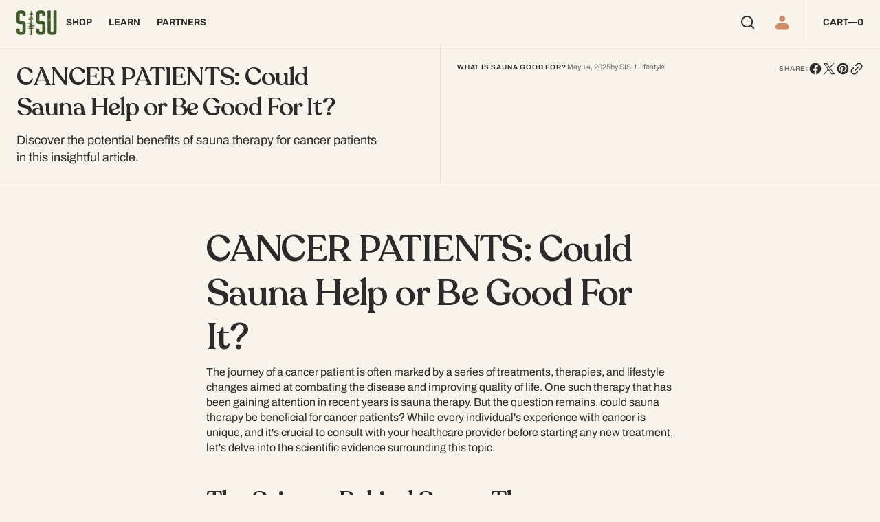

--- FILE ---
content_type: text/html; charset=utf-8
request_url: https://sisulifestyle.com/blogs/resources/cancer-patients-could-sauna-help-or-be-good-for-it
body_size: 41755
content:















<!doctype html>
<html
	class="no-js"
	data-scheme="light"
	lang="en"
	dir="ltr"
>
	<head>
		<meta charset="utf-8">
		<meta http-equiv="X-UA-Compatible" content="IE=edge">
		<meta name="viewport" content="width=device-width,initial-scale=1">
		<meta name="theme-color" content="">
		<link rel="canonical" href="https://sisulifestyle.com/blogs/resources/cancer-patients-could-sauna-help-or-be-good-for-it">
		<link rel="preconnect" href="https://cdn.shopify.com" crossorigin><link
				rel="icon"
				type="image/png"
				href="//sisulifestyle.com/cdn/shop/files/sisu_logo_32x32.png?v=1695266107"
			><link rel="preconnect" href="https://fonts.shopifycdn.com" crossorigin><title>CANCER PATIENTS: Could Sauna Help or Be Good For It?</title>

		
			<meta name="description" content="CANCER PATIENTS: Could Sauna Help or Be Good For It? The journey of a cancer patient is often marked by a series of treatments, therapies, and lifestyle changes aimed at combating the disease and improving quality of life. One such therapy that has been gaining attention in recent years is sauna therapy. But the questi">
		

		

<meta property="og:site_name" content="SISU Lifestyle">
<meta property="og:url" content="https://sisulifestyle.com/blogs/resources/cancer-patients-could-sauna-help-or-be-good-for-it">
<meta property="og:title" content="CANCER PATIENTS: Could Sauna Help or Be Good For It?">
<meta property="og:type" content="article">
<meta property="og:description" content="CANCER PATIENTS: Could Sauna Help or Be Good For It? The journey of a cancer patient is often marked by a series of treatments, therapies, and lifestyle changes aimed at combating the disease and improving quality of life. One such therapy that has been gaining attention in recent years is sauna therapy. But the questi"><meta property="og:image" content="http://sisulifestyle.com/cdn/shop/articles/miH0FSrp5BZjBtdQYaiBbfoHOBVtYW6yzNdOcVfUhfyEeYeTC-out-0.png?v=1747241908">
  <meta property="og:image:secure_url" content="https://sisulifestyle.com/cdn/shop/articles/miH0FSrp5BZjBtdQYaiBbfoHOBVtYW6yzNdOcVfUhfyEeYeTC-out-0.png?v=1747241908">
  <meta property="og:image:width" content="1024">
  <meta property="og:image:height" content="512"><meta name="twitter:card" content="summary_large_image">
<meta name="twitter:title" content="CANCER PATIENTS: Could Sauna Help or Be Good For It?">
<meta name="twitter:description" content="CANCER PATIENTS: Could Sauna Help or Be Good For It? The journey of a cancer patient is often marked by a series of treatments, therapies, and lifestyle changes aimed at combating the disease and improving quality of life. One such therapy that has been gaining attention in recent years is sauna therapy. But the questi">


		<script src="//sisulifestyle.com/cdn/shop/t/20/assets/constants.js?v=37383056447335370521762512158" defer="defer"></script>
		<script src="//sisulifestyle.com/cdn/shop/t/20/assets/pubsub.js?v=34180055027472970951762512156" defer="defer"></script>
		<script src="//sisulifestyle.com/cdn/shop/t/20/assets/global.js?v=41101538206626998421762512156" defer="defer"></script><script src="//sisulifestyle.com/cdn/shop/t/20/assets/quick-add.js?v=1020741033321619391762512157" defer="defer"></script>
			<script src="//sisulifestyle.com/cdn/shop/t/20/assets/product-form.js?v=100313019908052160311762512157" defer="defer"></script>
		

		
  <script>window.performance && window.performance.mark && window.performance.mark('shopify.content_for_header.start');</script><meta name="facebook-domain-verification" content="1ex4agdapidjtomegs657t3fa7kkvj">
<meta name="google-site-verification" content="bRdHEr5WD4B0ao9S9QmUQd36FVThYsGNaG5sTlxUyVo">
<meta id="shopify-digital-wallet" name="shopify-digital-wallet" content="/65295253723/digital_wallets/dialog">
<meta name="shopify-checkout-api-token" content="065d10bdeea83c85db3d828453d1d6cd">
<meta id="in-context-paypal-metadata" data-shop-id="65295253723" data-venmo-supported="false" data-environment="production" data-locale="en_US" data-paypal-v4="true" data-currency="USD">
<link rel="alternate" type="application/atom+xml" title="Feed" href="/blogs/resources.atom" />
<script async="async" src="/checkouts/internal/preloads.js?locale=en-US"></script>
<link rel="preconnect" href="https://shop.app" crossorigin="anonymous">
<script async="async" src="https://shop.app/checkouts/internal/preloads.js?locale=en-US&shop_id=65295253723" crossorigin="anonymous"></script>
<script id="apple-pay-shop-capabilities" type="application/json">{"shopId":65295253723,"countryCode":"US","currencyCode":"USD","merchantCapabilities":["supports3DS"],"merchantId":"gid:\/\/shopify\/Shop\/65295253723","merchantName":"SISU Lifestyle","requiredBillingContactFields":["postalAddress","email","phone"],"requiredShippingContactFields":["postalAddress","email","phone"],"shippingType":"shipping","supportedNetworks":["visa","masterCard","amex","discover","elo","jcb"],"total":{"type":"pending","label":"SISU Lifestyle","amount":"1.00"},"shopifyPaymentsEnabled":true,"supportsSubscriptions":true}</script>
<script id="shopify-features" type="application/json">{"accessToken":"065d10bdeea83c85db3d828453d1d6cd","betas":["rich-media-storefront-analytics"],"domain":"sisulifestyle.com","predictiveSearch":true,"shopId":65295253723,"locale":"en"}</script>
<script>var Shopify = Shopify || {};
Shopify.shop = "sisu-sauna-company.myshopify.com";
Shopify.locale = "en";
Shopify.currency = {"active":"USD","rate":"1.0"};
Shopify.country = "US";
Shopify.theme = {"name":"sisu-lifestyle\/master","id":156442231003,"schema_name":"Nordic","schema_version":"1.2.4","theme_store_id":null,"role":"main"};
Shopify.theme.handle = "null";
Shopify.theme.style = {"id":null,"handle":null};
Shopify.cdnHost = "sisulifestyle.com/cdn";
Shopify.routes = Shopify.routes || {};
Shopify.routes.root = "/";</script>
<script type="module">!function(o){(o.Shopify=o.Shopify||{}).modules=!0}(window);</script>
<script>!function(o){function n(){var o=[];function n(){o.push(Array.prototype.slice.apply(arguments))}return n.q=o,n}var t=o.Shopify=o.Shopify||{};t.loadFeatures=n(),t.autoloadFeatures=n()}(window);</script>
<script>
  window.ShopifyPay = window.ShopifyPay || {};
  window.ShopifyPay.apiHost = "shop.app\/pay";
  window.ShopifyPay.redirectState = null;
</script>
<script id="shop-js-analytics" type="application/json">{"pageType":"article"}</script>
<script defer="defer" async type="module" src="//sisulifestyle.com/cdn/shopifycloud/shop-js/modules/v2/client.init-shop-cart-sync_D0dqhulL.en.esm.js"></script>
<script defer="defer" async type="module" src="//sisulifestyle.com/cdn/shopifycloud/shop-js/modules/v2/chunk.common_CpVO7qML.esm.js"></script>
<script type="module">
  await import("//sisulifestyle.com/cdn/shopifycloud/shop-js/modules/v2/client.init-shop-cart-sync_D0dqhulL.en.esm.js");
await import("//sisulifestyle.com/cdn/shopifycloud/shop-js/modules/v2/chunk.common_CpVO7qML.esm.js");

  window.Shopify.SignInWithShop?.initShopCartSync?.({"fedCMEnabled":true,"windoidEnabled":true});

</script>
<script>
  window.Shopify = window.Shopify || {};
  if (!window.Shopify.featureAssets) window.Shopify.featureAssets = {};
  window.Shopify.featureAssets['shop-js'] = {"shop-cart-sync":["modules/v2/client.shop-cart-sync_D9bwt38V.en.esm.js","modules/v2/chunk.common_CpVO7qML.esm.js"],"init-fed-cm":["modules/v2/client.init-fed-cm_BJ8NPuHe.en.esm.js","modules/v2/chunk.common_CpVO7qML.esm.js"],"init-shop-email-lookup-coordinator":["modules/v2/client.init-shop-email-lookup-coordinator_pVrP2-kG.en.esm.js","modules/v2/chunk.common_CpVO7qML.esm.js"],"shop-cash-offers":["modules/v2/client.shop-cash-offers_CNh7FWN-.en.esm.js","modules/v2/chunk.common_CpVO7qML.esm.js","modules/v2/chunk.modal_DKF6x0Jh.esm.js"],"init-shop-cart-sync":["modules/v2/client.init-shop-cart-sync_D0dqhulL.en.esm.js","modules/v2/chunk.common_CpVO7qML.esm.js"],"init-windoid":["modules/v2/client.init-windoid_DaoAelzT.en.esm.js","modules/v2/chunk.common_CpVO7qML.esm.js"],"shop-toast-manager":["modules/v2/client.shop-toast-manager_1DND8Tac.en.esm.js","modules/v2/chunk.common_CpVO7qML.esm.js"],"pay-button":["modules/v2/client.pay-button_CFeQi1r6.en.esm.js","modules/v2/chunk.common_CpVO7qML.esm.js"],"shop-button":["modules/v2/client.shop-button_Ca94MDdQ.en.esm.js","modules/v2/chunk.common_CpVO7qML.esm.js"],"shop-login-button":["modules/v2/client.shop-login-button_DPYNfp1Z.en.esm.js","modules/v2/chunk.common_CpVO7qML.esm.js","modules/v2/chunk.modal_DKF6x0Jh.esm.js"],"avatar":["modules/v2/client.avatar_BTnouDA3.en.esm.js"],"shop-follow-button":["modules/v2/client.shop-follow-button_BMKh4nJE.en.esm.js","modules/v2/chunk.common_CpVO7qML.esm.js","modules/v2/chunk.modal_DKF6x0Jh.esm.js"],"init-customer-accounts-sign-up":["modules/v2/client.init-customer-accounts-sign-up_CJXi5kRN.en.esm.js","modules/v2/client.shop-login-button_DPYNfp1Z.en.esm.js","modules/v2/chunk.common_CpVO7qML.esm.js","modules/v2/chunk.modal_DKF6x0Jh.esm.js"],"init-shop-for-new-customer-accounts":["modules/v2/client.init-shop-for-new-customer-accounts_BoBxkgWu.en.esm.js","modules/v2/client.shop-login-button_DPYNfp1Z.en.esm.js","modules/v2/chunk.common_CpVO7qML.esm.js","modules/v2/chunk.modal_DKF6x0Jh.esm.js"],"init-customer-accounts":["modules/v2/client.init-customer-accounts_DCuDTzpR.en.esm.js","modules/v2/client.shop-login-button_DPYNfp1Z.en.esm.js","modules/v2/chunk.common_CpVO7qML.esm.js","modules/v2/chunk.modal_DKF6x0Jh.esm.js"],"checkout-modal":["modules/v2/client.checkout-modal_U_3e4VxF.en.esm.js","modules/v2/chunk.common_CpVO7qML.esm.js","modules/v2/chunk.modal_DKF6x0Jh.esm.js"],"lead-capture":["modules/v2/client.lead-capture_DEgn0Z8u.en.esm.js","modules/v2/chunk.common_CpVO7qML.esm.js","modules/v2/chunk.modal_DKF6x0Jh.esm.js"],"shop-login":["modules/v2/client.shop-login_CoM5QKZ_.en.esm.js","modules/v2/chunk.common_CpVO7qML.esm.js","modules/v2/chunk.modal_DKF6x0Jh.esm.js"],"payment-terms":["modules/v2/client.payment-terms_BmrqWn8r.en.esm.js","modules/v2/chunk.common_CpVO7qML.esm.js","modules/v2/chunk.modal_DKF6x0Jh.esm.js"]};
</script>
<script>(function() {
  var isLoaded = false;
  function asyncLoad() {
    if (isLoaded) return;
    isLoaded = true;
    var urls = ["https:\/\/app.tncapp.com\/get_script\/bebf8264deb811eda08d2adf7ddf4d7a.js?v=570218\u0026shop=sisu-sauna-company.myshopify.com","https:\/\/cdn.shopify.com\/s\/files\/1\/0652\/9525\/3723\/t\/16\/assets\/affirmShopify.js?v=1727105092\u0026shop=sisu-sauna-company.myshopify.com","https:\/\/shopify-simplemaps.s3.amazonaws.com\/shared\/load_simplemaps.js?shop=sisu-sauna-company.myshopify.com","https:\/\/widgets.automizely.com\/pages\/v1\/pages.js?store_connection_id=18f930f1befa4ccd8ea9f5d32013f074\u0026mapped_org_id=c2c25eb8153ee2c5df2ec9bdda2a7ecc_v1\u0026shop=sisu-sauna-company.myshopify.com","https:\/\/sdks.automizely.com\/conversions\/v1\/conversions.js?app_connection_id=b805429f1a814cdc801ca01c22fc05e7\u0026mapped_org_id=c2c25eb8153ee2c5df2ec9bdda2a7ecc_v1\u0026shop=sisu-sauna-company.myshopify.com","https:\/\/widgets.automizely.com\/aftership\/gmv.js?organization_id=7c46ac0ce1db470ba5d0c85fed26c6d3\u0026shop=sisu-sauna-company.myshopify.com","https:\/\/id-shop.govx.com\/app\/sisu-sauna-company.myshopify.com\/govx.js?shop=sisu-sauna-company.myshopify.com","https:\/\/api-na1.hubapi.com\/scriptloader\/v1\/23829104.js?shop=sisu-sauna-company.myshopify.com","https:\/\/po.kaktusapp.com\/storage\/js\/kaktus_preorder-sisu-sauna-company.myshopify.com.js?ver=83\u0026shop=sisu-sauna-company.myshopify.com","https:\/\/s3.eu-west-1.amazonaws.com\/production-klarna-il-shopify-osm\/0b7fe7c4a98ef8166eeafee767bc667686567a25\/sisu-sauna-company.myshopify.com-1762999413628.js?shop=sisu-sauna-company.myshopify.com"];
    for (var i = 0; i < urls.length; i++) {
      var s = document.createElement('script');
      s.type = 'text/javascript';
      s.async = true;
      s.src = urls[i];
      var x = document.getElementsByTagName('script')[0];
      x.parentNode.insertBefore(s, x);
    }
  };
  if(window.attachEvent) {
    window.attachEvent('onload', asyncLoad);
  } else {
    window.addEventListener('load', asyncLoad, false);
  }
})();</script>
<script id="__st">var __st={"a":65295253723,"offset":-18000,"reqid":"2735b6ed-98fb-4179-8c99-1dde33702e79-1765226848","pageurl":"sisulifestyle.com\/blogs\/resources\/cancer-patients-could-sauna-help-or-be-good-for-it","s":"articles-589916242139","u":"b406e03b09fc","p":"article","rtyp":"article","rid":589916242139};</script>
<script>window.ShopifyPaypalV4VisibilityTracking = true;</script>
<script id="captcha-bootstrap">!function(){'use strict';const t='contact',e='account',n='new_comment',o=[[t,t],['blogs',n],['comments',n],[t,'customer']],c=[[e,'customer_login'],[e,'guest_login'],[e,'recover_customer_password'],[e,'create_customer']],r=t=>t.map((([t,e])=>`form[action*='/${t}']:not([data-nocaptcha='true']) input[name='form_type'][value='${e}']`)).join(','),a=t=>()=>t?[...document.querySelectorAll(t)].map((t=>t.form)):[];function s(){const t=[...o],e=r(t);return a(e)}const i='password',u='form_key',d=['recaptcha-v3-token','g-recaptcha-response','h-captcha-response',i],f=()=>{try{return window.sessionStorage}catch{return}},m='__shopify_v',_=t=>t.elements[u];function p(t,e,n=!1){try{const o=window.sessionStorage,c=JSON.parse(o.getItem(e)),{data:r}=function(t){const{data:e,action:n}=t;return t[m]||n?{data:e,action:n}:{data:t,action:n}}(c);for(const[e,n]of Object.entries(r))t.elements[e]&&(t.elements[e].value=n);n&&o.removeItem(e)}catch(o){console.error('form repopulation failed',{error:o})}}const l='form_type',E='cptcha';function T(t){t.dataset[E]=!0}const w=window,h=w.document,L='Shopify',v='ce_forms',y='captcha';let A=!1;((t,e)=>{const n=(g='f06e6c50-85a8-45c8-87d0-21a2b65856fe',I='https://cdn.shopify.com/shopifycloud/storefront-forms-hcaptcha/ce_storefront_forms_captcha_hcaptcha.v1.5.2.iife.js',D={infoText:'Protected by hCaptcha',privacyText:'Privacy',termsText:'Terms'},(t,e,n)=>{const o=w[L][v],c=o.bindForm;if(c)return c(t,g,e,D).then(n);var r;o.q.push([[t,g,e,D],n]),r=I,A||(h.body.append(Object.assign(h.createElement('script'),{id:'captcha-provider',async:!0,src:r})),A=!0)});var g,I,D;w[L]=w[L]||{},w[L][v]=w[L][v]||{},w[L][v].q=[],w[L][y]=w[L][y]||{},w[L][y].protect=function(t,e){n(t,void 0,e),T(t)},Object.freeze(w[L][y]),function(t,e,n,w,h,L){const[v,y,A,g]=function(t,e,n){const i=e?o:[],u=t?c:[],d=[...i,...u],f=r(d),m=r(i),_=r(d.filter((([t,e])=>n.includes(e))));return[a(f),a(m),a(_),s()]}(w,h,L),I=t=>{const e=t.target;return e instanceof HTMLFormElement?e:e&&e.form},D=t=>v().includes(t);t.addEventListener('submit',(t=>{const e=I(t);if(!e)return;const n=D(e)&&!e.dataset.hcaptchaBound&&!e.dataset.recaptchaBound,o=_(e),c=g().includes(e)&&(!o||!o.value);(n||c)&&t.preventDefault(),c&&!n&&(function(t){try{if(!f())return;!function(t){const e=f();if(!e)return;const n=_(t);if(!n)return;const o=n.value;o&&e.removeItem(o)}(t);const e=Array.from(Array(32),(()=>Math.random().toString(36)[2])).join('');!function(t,e){_(t)||t.append(Object.assign(document.createElement('input'),{type:'hidden',name:u})),t.elements[u].value=e}(t,e),function(t,e){const n=f();if(!n)return;const o=[...t.querySelectorAll(`input[type='${i}']`)].map((({name:t})=>t)),c=[...d,...o],r={};for(const[a,s]of new FormData(t).entries())c.includes(a)||(r[a]=s);n.setItem(e,JSON.stringify({[m]:1,action:t.action,data:r}))}(t,e)}catch(e){console.error('failed to persist form',e)}}(e),e.submit())}));const S=(t,e)=>{t&&!t.dataset[E]&&(n(t,e.some((e=>e===t))),T(t))};for(const o of['focusin','change'])t.addEventListener(o,(t=>{const e=I(t);D(e)&&S(e,y())}));const B=e.get('form_key'),M=e.get(l),P=B&&M;t.addEventListener('DOMContentLoaded',(()=>{const t=y();if(P)for(const e of t)e.elements[l].value===M&&p(e,B);[...new Set([...A(),...v().filter((t=>'true'===t.dataset.shopifyCaptcha))])].forEach((e=>S(e,t)))}))}(h,new URLSearchParams(w.location.search),n,t,e,['guest_login'])})(!0,!0)}();</script>
<script integrity="sha256-52AcMU7V7pcBOXWImdc/TAGTFKeNjmkeM1Pvks/DTgc=" data-source-attribution="shopify.loadfeatures" defer="defer" src="//sisulifestyle.com/cdn/shopifycloud/storefront/assets/storefront/load_feature-81c60534.js" crossorigin="anonymous"></script>
<script crossorigin="anonymous" defer="defer" src="//sisulifestyle.com/cdn/shopifycloud/storefront/assets/shopify_pay/storefront-65b4c6d7.js?v=20250812"></script>
<script data-source-attribution="shopify.dynamic_checkout.dynamic.init">var Shopify=Shopify||{};Shopify.PaymentButton=Shopify.PaymentButton||{isStorefrontPortableWallets:!0,init:function(){window.Shopify.PaymentButton.init=function(){};var t=document.createElement("script");t.src="https://sisulifestyle.com/cdn/shopifycloud/portable-wallets/latest/portable-wallets.en.js",t.type="module",document.head.appendChild(t)}};
</script>
<script data-source-attribution="shopify.dynamic_checkout.buyer_consent">
  function portableWalletsHideBuyerConsent(e){var t=document.getElementById("shopify-buyer-consent"),n=document.getElementById("shopify-subscription-policy-button");t&&n&&(t.classList.add("hidden"),t.setAttribute("aria-hidden","true"),n.removeEventListener("click",e))}function portableWalletsShowBuyerConsent(e){var t=document.getElementById("shopify-buyer-consent"),n=document.getElementById("shopify-subscription-policy-button");t&&n&&(t.classList.remove("hidden"),t.removeAttribute("aria-hidden"),n.addEventListener("click",e))}window.Shopify?.PaymentButton&&(window.Shopify.PaymentButton.hideBuyerConsent=portableWalletsHideBuyerConsent,window.Shopify.PaymentButton.showBuyerConsent=portableWalletsShowBuyerConsent);
</script>
<script data-source-attribution="shopify.dynamic_checkout.cart.bootstrap">document.addEventListener("DOMContentLoaded",(function(){function t(){return document.querySelector("shopify-accelerated-checkout-cart, shopify-accelerated-checkout")}if(t())Shopify.PaymentButton.init();else{new MutationObserver((function(e,n){t()&&(Shopify.PaymentButton.init(),n.disconnect())})).observe(document.body,{childList:!0,subtree:!0})}}));
</script>
<link id="shopify-accelerated-checkout-styles" rel="stylesheet" media="screen" href="https://sisulifestyle.com/cdn/shopifycloud/portable-wallets/latest/accelerated-checkout-backwards-compat.css" crossorigin="anonymous">
<style id="shopify-accelerated-checkout-cart">
        #shopify-buyer-consent {
  margin-top: 1em;
  display: inline-block;
  width: 100%;
}

#shopify-buyer-consent.hidden {
  display: none;
}

#shopify-subscription-policy-button {
  background: none;
  border: none;
  padding: 0;
  text-decoration: underline;
  font-size: inherit;
  cursor: pointer;
}

#shopify-subscription-policy-button::before {
  box-shadow: none;
}

      </style>
<script id="sections-script" data-sections="header,footer" defer="defer" src="//sisulifestyle.com/cdn/shop/t/20/compiled_assets/scripts.js?20028"></script>
<script>window.performance && window.performance.mark && window.performance.mark('shopify.content_for_header.end');</script>
  <!-- "snippets/shogun-products.liquid" was not rendered, the associated app was uninstalled -->

		
		

<style data-shopify>
	@font-face {
  font-family: Archivo;
  font-weight: 400;
  font-style: normal;
  font-display: swap;
  src: url("//sisulifestyle.com/cdn/fonts/archivo/archivo_n4.dc8d917cc69af0a65ae04d01fd8eeab28a3573c9.woff2") format("woff2"),
       url("//sisulifestyle.com/cdn/fonts/archivo/archivo_n4.bd6b9c34fdb81d7646836be8065ce3c80a2cc984.woff") format("woff");
}

	@font-face {
  font-family: Trirong;
  font-weight: 300;
  font-style: normal;
  font-display: swap;
  src: url("//sisulifestyle.com/cdn/fonts/trirong/trirong_n3.20e715e45e9574a31fa3f43d52c7c395e835e6b5.woff2") format("woff2"),
       url("//sisulifestyle.com/cdn/fonts/trirong/trirong_n3.9ba8bc43584d6c50663c6d5a2c45330db835e987.woff") format("woff");
}

	@font-face {
  font-family: Archivo;
  font-weight: 500;
  font-style: normal;
  font-display: swap;
  src: url("//sisulifestyle.com/cdn/fonts/archivo/archivo_n5.272841b6d6b831864f7fecfa55541752bb399511.woff2") format("woff2"),
       url("//sisulifestyle.com/cdn/fonts/archivo/archivo_n5.27fb58a71a175084eb68e15500549a69fe15738e.woff") format("woff");
}

	@font-face {
  font-family: Trirong;
  font-weight: 400;
  font-style: normal;
  font-display: swap;
  src: url("//sisulifestyle.com/cdn/fonts/trirong/trirong_n4.46b40419aaa69bf77077c3108d75dad5a0318d4b.woff2") format("woff2"),
       url("//sisulifestyle.com/cdn/fonts/trirong/trirong_n4.97753898e63cd7e164ad614681eba2c7fe577190.woff") format("woff");
}

	@font-face {
  font-family: Archivo;
  font-weight: 600;
  font-style: normal;
  font-display: swap;
  src: url("//sisulifestyle.com/cdn/fonts/archivo/archivo_n6.06ce7cb3e84f9557d04c35761e39e39ea101fb19.woff2") format("woff2"),
       url("//sisulifestyle.com/cdn/fonts/archivo/archivo_n6.5dd16bc207dfc6d25ca8472d89387d828f610453.woff") format("woff");
}

	@font-face {
  font-family: Archivo;
  font-weight: 600;
  font-style: normal;
  font-display: swap;
  src: url("//sisulifestyle.com/cdn/fonts/archivo/archivo_n6.06ce7cb3e84f9557d04c35761e39e39ea101fb19.woff2") format("woff2"),
       url("//sisulifestyle.com/cdn/fonts/archivo/archivo_n6.5dd16bc207dfc6d25ca8472d89387d828f610453.woff") format("woff");
}

	@font-face {
  font-family: Trirong;
  font-weight: 400;
  font-style: normal;
  font-display: swap;
  src: url("//sisulifestyle.com/cdn/fonts/trirong/trirong_n4.46b40419aaa69bf77077c3108d75dad5a0318d4b.woff2") format("woff2"),
       url("//sisulifestyle.com/cdn/fonts/trirong/trirong_n4.97753898e63cd7e164ad614681eba2c7fe577190.woff") format("woff");
}

	@font-face {
  font-family: Rubik;
  font-weight: 500;
  font-style: normal;
  font-display: swap;
  src: url("//sisulifestyle.com/cdn/fonts/rubik/rubik_n5.46f1bf0063ef6b3840ba0b9b71e86033a15b4466.woff2") format("woff2"),
       url("//sisulifestyle.com/cdn/fonts/rubik/rubik_n5.c73c6e4dcc7dfb4852265eb6e0e59860278f8b84.woff") format("woff");
}

	@font-face {
  font-family: Archivo;
  font-weight: 400;
  font-style: normal;
  font-display: swap;
  src: url("//sisulifestyle.com/cdn/fonts/archivo/archivo_n4.dc8d917cc69af0a65ae04d01fd8eeab28a3573c9.woff2") format("woff2"),
       url("//sisulifestyle.com/cdn/fonts/archivo/archivo_n4.bd6b9c34fdb81d7646836be8065ce3c80a2cc984.woff") format("woff");
}

	
	
	@font-face {
  font-family: Archivo;
  font-weight: 300;
  font-style: normal;
  font-display: swap;
  src: url("//sisulifestyle.com/cdn/fonts/archivo/archivo_n3.e41bf5e25d9efc4add39f7a7e0066e680b0bb437.woff2") format("woff2"),
       url("//sisulifestyle.com/cdn/fonts/archivo/archivo_n3.97e202b300ff112a37bcdb6c4be2c4363973bc6f.woff") format("woff");
}

	@font-face {
  font-family: Archivo;
  font-weight: 400;
  font-style: normal;
  font-display: swap;
  src: url("//sisulifestyle.com/cdn/fonts/archivo/archivo_n4.dc8d917cc69af0a65ae04d01fd8eeab28a3573c9.woff2") format("woff2"),
       url("//sisulifestyle.com/cdn/fonts/archivo/archivo_n4.bd6b9c34fdb81d7646836be8065ce3c80a2cc984.woff") format("woff");
}

	@font-face {
  font-family: Archivo;
  font-weight: 500;
  font-style: normal;
  font-display: swap;
  src: url("//sisulifestyle.com/cdn/fonts/archivo/archivo_n5.272841b6d6b831864f7fecfa55541752bb399511.woff2") format("woff2"),
       url("//sisulifestyle.com/cdn/fonts/archivo/archivo_n5.27fb58a71a175084eb68e15500549a69fe15738e.woff") format("woff");
}

	@font-face {
  font-family: Archivo;
  font-weight: 700;
  font-style: normal;
  font-display: swap;
  src: url("//sisulifestyle.com/cdn/fonts/archivo/archivo_n7.651b020b3543640c100112be6f1c1b8e816c7f13.woff2") format("woff2"),
       url("//sisulifestyle.com/cdn/fonts/archivo/archivo_n7.7e9106d320e6594976a7dcb57957f3e712e83c96.woff") format("woff");
}

	@font-face {
  font-family: Trirong;
  font-weight: 700;
  font-style: normal;
  font-display: swap;
  src: url("//sisulifestyle.com/cdn/fonts/trirong/trirong_n7.a33ed6536f9a7c6d7a9d0b52e1e13fd44f544eff.woff2") format("woff2"),
       url("//sisulifestyle.com/cdn/fonts/trirong/trirong_n7.cdb88d0f8e5c427b393745c8cdeb8bc085cbacff.woff") format("woff");
}

	@font-face {
  font-family: Archivo;
  font-weight: 400;
  font-style: italic;
  font-display: swap;
  src: url("//sisulifestyle.com/cdn/fonts/archivo/archivo_i4.37d8c4e02dc4f8e8b559f47082eb24a5c48c2908.woff2") format("woff2"),
       url("//sisulifestyle.com/cdn/fonts/archivo/archivo_i4.839d35d75c605237591e73815270f86ab696602c.woff") format("woff");
}

	@font-face {
  font-family: Trirong;
  font-weight: 300;
  font-style: italic;
  font-display: swap;
  src: url("//sisulifestyle.com/cdn/fonts/trirong/trirong_i3.311b1f5fed0bf4f4085435395e8cfffc751b3dfb.woff2") format("woff2"),
       url("//sisulifestyle.com/cdn/fonts/trirong/trirong_i3.ce291a56808badda1858dac61e4ddcc6f8b5383a.woff") format("woff");
}

	@font-face {
  font-family: Archivo;
  font-weight: 700;
  font-style: italic;
  font-display: swap;
  src: url("//sisulifestyle.com/cdn/fonts/archivo/archivo_i7.3dc798c6f261b8341dd97dd5c78d97d457c63517.woff2") format("woff2"),
       url("//sisulifestyle.com/cdn/fonts/archivo/archivo_i7.3b65e9d326e7379bd5f15bcb927c5d533d950ff6.woff") format("woff");
}


	
		:root,
		[data-scheme=light] .color-background-1 {
			--color-background: 248,244,236;
--color-background-secondary: 242,238,227;

	--gradient-background: #f8f4ec;

--color-foreground: 43, 43, 43;
--color-foreground-secondary: 107, 107, 107;
--color-foreground-title: 43, 43, 43;
--menu-shadow-color: var(--color-foreground);
--color-button-text: 255, 255, 255;
--color-button-text-hover: 255, 255, 255;
--color-button: 116, 99, 85;
--color-button-hover: 43, 43, 43;

--color-button-secondary: 235, 230, 215;
--color-button-secondary-hover: 241, 238, 227;
--color-button-secondary-text: 116, 99, 85;
--color-button-secondary-text-hover: 116, 99, 85;

--color-button-tertiary-text: 116, 99, 85;
--color-button-tertiary-text-hover: 43, 43, 43;



--color-overlay: 0, 0, 0;
--color-border-input: 242, 238, 227;
--color-border-input-hover: 240, 236, 223;
--color-background-input: 242, 238, 227;
--color-background-input-hover: 240, 236, 223;
--color-border: 226, 221, 208;
--color-accent: 116, 99, 85;

--color-badge-text: 43, 43, 43;
--color-badge-background: 248, 244, 236;
--color-blog-slider-heading-hover : var(--color-button-hover);

--color-badge-sale-background: 248, 244, 236;
--color-badge-sale-text: 43, 43, 43;
--color-badge-soldout-background: 6, 6, 6;
--color-badge-soldout-text: 204, 204, 204;
--color-badge-custom-background: 253, 253, 253;
--color-badge-custom-text: 6, 6, 6;
		}
		@media (prefers-color-scheme: light) {
			:root,
			[data-scheme=auto] .color-background-1 {
				--color-background: 248,244,236;
--color-background-secondary: 242,238,227;

	--gradient-background: #f8f4ec;

--color-foreground: 43, 43, 43;
--color-foreground-secondary: 107, 107, 107;
--color-foreground-title: 43, 43, 43;
--menu-shadow-color: var(--color-foreground);
--color-button-text: 255, 255, 255;
--color-button-text-hover: 255, 255, 255;
--color-button: 116, 99, 85;
--color-button-hover: 43, 43, 43;

--color-button-secondary: 235, 230, 215;
--color-button-secondary-hover: 241, 238, 227;
--color-button-secondary-text: 116, 99, 85;
--color-button-secondary-text-hover: 116, 99, 85;

--color-button-tertiary-text: 116, 99, 85;
--color-button-tertiary-text-hover: 43, 43, 43;



--color-overlay: 0, 0, 0;
--color-border-input: 242, 238, 227;
--color-border-input-hover: 240, 236, 223;
--color-background-input: 242, 238, 227;
--color-background-input-hover: 240, 236, 223;
--color-border: 226, 221, 208;
--color-accent: 116, 99, 85;

--color-badge-text: 43, 43, 43;
--color-badge-background: 248, 244, 236;
--color-blog-slider-heading-hover : var(--color-button-hover);

--color-badge-sale-background: 248, 244, 236;
--color-badge-sale-text: 43, 43, 43;
--color-badge-soldout-background: 6, 6, 6;
--color-badge-soldout-text: 204, 204, 204;
--color-badge-custom-background: 253, 253, 253;
--color-badge-custom-text: 6, 6, 6;
			}
		}
		[data-scheme=dark],
			.color-inverse,
		[data-scheme=dark] .color-background-1 {
			
	--color-background: 30, 30, 30;
	--color-background-secondary: 16, 16, 16;
	--color-border-input: 44, 44, 44;
	--color-border-input-hover: 48, 48, 48;
	--color-background-input: 44, 44, 44;
	--color-background-input-hover: 48, 48, 48;


	--gradient-background: rgb(var(--color-background));

--color-blog-slider-heading-hover: 203, 211, 218;
--color-overlay: 31, 31, 31;
--color-foreground: 255, 255, 255;
--color-foreground-secondary: 255, 255, 255;
--color-foreground-title: 255, 255, 255;
--color-border: 53, 53, 53;
--color-link: 229, 229, 229;
--alpha-link: 0.5;
--color-button: 10, 10, 10;
--color-button-hover: 15, 15, 15;
--color-button-text: 255, 255, 255;
--color-button-text-hover: 255, 255, 255;
--color-button-secondary: 60, 60, 60;
--color-button-secondary-hover: 65, 65, 65;
--color-button-secondary-text: 255, 255, 255;
--color-button-secondary-text-hover: 255, 255, 255;
--color-button-tertiary: 15, 15, 15;
--color-button-tertiary-hover: 20, 20, 20;
--color-button-tertiary-text: 255, 255, 255;
--color-button-tertiary-text-hover: 255, 255, 255;
--alpha-button-background: 1;
--alpha-button-border: 1;
--color-social: 255, 255, 255;
--color-placeholder-input: 255, 255, 255;
--color-card-price-new: 229, 229, 229;
--color-card-price-old: 169, 169, 169;
--color-error-background: 0, 0, 0;
--color-title-text: 255, 255, 255;
--color-accent : 180, 180, 180;
--menu-shadow-color: 0,0,0;
--menu-shadow-alpha: 0.3;
--swiper-navigation-color: rgb(var(--color-foreground));
--swiper-pagination-color : rgb(var(--color-foreground));
		}
		@media (prefers-color-scheme: dark) {
			[data-scheme=auto],
			[data-scheme=auto] .color-background-1 {
				
	--color-background: 30, 30, 30;
	--color-background-secondary: 16, 16, 16;
	--color-border-input: 44, 44, 44;
	--color-border-input-hover: 48, 48, 48;
	--color-background-input: 44, 44, 44;
	--color-background-input-hover: 48, 48, 48;


	--gradient-background: rgb(var(--color-background));

--color-blog-slider-heading-hover: 203, 211, 218;
--color-overlay: 31, 31, 31;
--color-foreground: 255, 255, 255;
--color-foreground-secondary: 255, 255, 255;
--color-foreground-title: 255, 255, 255;
--color-border: 53, 53, 53;
--color-link: 229, 229, 229;
--alpha-link: 0.5;
--color-button: 10, 10, 10;
--color-button-hover: 15, 15, 15;
--color-button-text: 255, 255, 255;
--color-button-text-hover: 255, 255, 255;
--color-button-secondary: 60, 60, 60;
--color-button-secondary-hover: 65, 65, 65;
--color-button-secondary-text: 255, 255, 255;
--color-button-secondary-text-hover: 255, 255, 255;
--color-button-tertiary: 15, 15, 15;
--color-button-tertiary-hover: 20, 20, 20;
--color-button-tertiary-text: 255, 255, 255;
--color-button-tertiary-text-hover: 255, 255, 255;
--alpha-button-background: 1;
--alpha-button-border: 1;
--color-social: 255, 255, 255;
--color-placeholder-input: 255, 255, 255;
--color-card-price-new: 229, 229, 229;
--color-card-price-old: 169, 169, 169;
--color-error-background: 0, 0, 0;
--color-title-text: 255, 255, 255;
--color-accent : 180, 180, 180;
--menu-shadow-color: 0,0,0;
--menu-shadow-alpha: 0.3;
--swiper-navigation-color: rgb(var(--color-foreground));
--swiper-pagination-color : rgb(var(--color-foreground));
			}
		}

	
		
		[data-scheme=light] .color-background-2 {
			--color-background: 0,0,0;
--color-background-secondary: 0,0,0;

	--gradient-background: #000000;

--color-foreground: 255, 255, 255;
--color-foreground-secondary: 255, 255, 255;
--color-foreground-title: 255, 255, 255;
--menu-shadow-color: var(--color-foreground);
--color-button-text: 255, 255, 255;
--color-button-text-hover: 255, 255, 255;
--color-button: 116, 99, 85;
--color-button-hover: 43, 43, 43;

--color-button-secondary: 235, 230, 215;
--color-button-secondary-hover: 255, 255, 255;
--color-button-secondary-text: 116, 99, 85;
--color-button-secondary-text-hover: 116, 99, 85;

--color-button-tertiary-text: 255, 255, 255;
--color-button-tertiary-text-hover: 244, 244, 244;



--color-overlay: 0, 0, 0;
--color-border-input: 255, 255, 255;
--color-border-input-hover: 255, 255, 255;
--color-background-input: 255, 255, 255;
--color-background-input-hover: 251, 251, 251;
--color-border: 226, 221, 208;
--color-accent: 17, 50, 75;

--color-badge-text: 14, 40, 60;
--color-badge-background: 242, 244, 244;
--color-blog-slider-heading-hover : var(--color-button-hover);

--color-badge-sale-background: 248, 244, 236;
--color-badge-sale-text: 43, 43, 43;
--color-badge-soldout-background: 6, 6, 6;
--color-badge-soldout-text: 204, 204, 204;
--color-badge-custom-background: 253, 253, 253;
--color-badge-custom-text: 6, 6, 6;
		}
		@media (prefers-color-scheme: light) {
			
			[data-scheme=auto] .color-background-2 {
				--color-background: 0,0,0;
--color-background-secondary: 0,0,0;

	--gradient-background: #000000;

--color-foreground: 255, 255, 255;
--color-foreground-secondary: 255, 255, 255;
--color-foreground-title: 255, 255, 255;
--menu-shadow-color: var(--color-foreground);
--color-button-text: 255, 255, 255;
--color-button-text-hover: 255, 255, 255;
--color-button: 116, 99, 85;
--color-button-hover: 43, 43, 43;

--color-button-secondary: 235, 230, 215;
--color-button-secondary-hover: 255, 255, 255;
--color-button-secondary-text: 116, 99, 85;
--color-button-secondary-text-hover: 116, 99, 85;

--color-button-tertiary-text: 255, 255, 255;
--color-button-tertiary-text-hover: 244, 244, 244;



--color-overlay: 0, 0, 0;
--color-border-input: 255, 255, 255;
--color-border-input-hover: 255, 255, 255;
--color-background-input: 255, 255, 255;
--color-background-input-hover: 251, 251, 251;
--color-border: 226, 221, 208;
--color-accent: 17, 50, 75;

--color-badge-text: 14, 40, 60;
--color-badge-background: 242, 244, 244;
--color-blog-slider-heading-hover : var(--color-button-hover);

--color-badge-sale-background: 248, 244, 236;
--color-badge-sale-text: 43, 43, 43;
--color-badge-soldout-background: 6, 6, 6;
--color-badge-soldout-text: 204, 204, 204;
--color-badge-custom-background: 253, 253, 253;
--color-badge-custom-text: 6, 6, 6;
			}
		}
		
		[data-scheme=dark] .color-background-2 {
			
--color-background: 44, 44, 44;
--color-background-secondary: 31, 31, 31;
--color-border-input: 35, 35, 35;
--color-border-input-hover: 37, 37, 37;
--color-background-input: 35, 35, 35;
--color-background-input-hover:  37, 37, 37;


	--gradient-background: rgb(var(--color-background));

--color-blog-slider-heading-hover: 203, 211, 218;
--color-overlay: 31, 31, 31;
--color-foreground: 255, 255, 255;
--color-foreground-secondary: 255, 255, 255;
--color-foreground-title: 255, 255, 255;
--color-border: 53, 53, 53;
--color-link: 229, 229, 229;
--alpha-link: 0.5;
--color-button: 10, 10, 10;
--color-button-hover: 15, 15, 15;
--color-button-text: 255, 255, 255;
--color-button-text-hover: 255, 255, 255;
--color-button-secondary: 60, 60, 60;
--color-button-secondary-hover: 65, 65, 65;
--color-button-secondary-text: 255, 255, 255;
--color-button-secondary-text-hover: 255, 255, 255;
--color-button-tertiary: 15, 15, 15;
--color-button-tertiary-hover: 20, 20, 20;
--color-button-tertiary-text: 255, 255, 255;
--color-button-tertiary-text-hover: 255, 255, 255;
--alpha-button-background: 1;
--alpha-button-border: 1;
--color-social: 255, 255, 255;
--color-placeholder-input: 255, 255, 255;
--color-card-price-new: 229, 229, 229;
--color-card-price-old: 169, 169, 169;
--color-error-background: 0, 0, 0;
--color-title-text: 255, 255, 255;
--color-accent : 180, 180, 180;
--menu-shadow-color: 0,0,0;
--menu-shadow-alpha: 0.3;
--swiper-navigation-color: rgb(var(--color-foreground));
--swiper-pagination-color : rgb(var(--color-foreground));
		}
		@media (prefers-color-scheme: dark) {
			
			[data-scheme=auto] .color-background-2 {
				
--color-background: 44, 44, 44;
--color-background-secondary: 31, 31, 31;
--color-border-input: 35, 35, 35;
--color-border-input-hover: 37, 37, 37;
--color-background-input: 35, 35, 35;
--color-background-input-hover:  37, 37, 37;


	--gradient-background: rgb(var(--color-background));

--color-blog-slider-heading-hover: 203, 211, 218;
--color-overlay: 31, 31, 31;
--color-foreground: 255, 255, 255;
--color-foreground-secondary: 255, 255, 255;
--color-foreground-title: 255, 255, 255;
--color-border: 53, 53, 53;
--color-link: 229, 229, 229;
--alpha-link: 0.5;
--color-button: 10, 10, 10;
--color-button-hover: 15, 15, 15;
--color-button-text: 255, 255, 255;
--color-button-text-hover: 255, 255, 255;
--color-button-secondary: 60, 60, 60;
--color-button-secondary-hover: 65, 65, 65;
--color-button-secondary-text: 255, 255, 255;
--color-button-secondary-text-hover: 255, 255, 255;
--color-button-tertiary: 15, 15, 15;
--color-button-tertiary-hover: 20, 20, 20;
--color-button-tertiary-text: 255, 255, 255;
--color-button-tertiary-text-hover: 255, 255, 255;
--alpha-button-background: 1;
--alpha-button-border: 1;
--color-social: 255, 255, 255;
--color-placeholder-input: 255, 255, 255;
--color-card-price-new: 229, 229, 229;
--color-card-price-old: 169, 169, 169;
--color-error-background: 0, 0, 0;
--color-title-text: 255, 255, 255;
--color-accent : 180, 180, 180;
--menu-shadow-color: 0,0,0;
--menu-shadow-alpha: 0.3;
--swiper-navigation-color: rgb(var(--color-foreground));
--swiper-pagination-color : rgb(var(--color-foreground));
			}
		}

	
		
		[data-scheme=light] .color-background-3 {
			--color-background: 0,0,0;
--color-background-secondary: 0,0,0;

	--gradient-background: #000000;

--color-foreground: 255, 255, 255;
--color-foreground-secondary: 255, 255, 255;
--color-foreground-title: 255, 255, 255;
--menu-shadow-color: var(--color-foreground);
--color-button-text: 255, 255, 255;
--color-button-text-hover: 255, 255, 255;
--color-button: 116, 99, 85;
--color-button-hover: 43, 43, 43;

--color-button-secondary: 235, 230, 215;
--color-button-secondary-hover: 255, 255, 255;
--color-button-secondary-text: 116, 99, 85;
--color-button-secondary-text-hover: 116, 99, 85;

--color-button-tertiary-text: 255, 255, 255;
--color-button-tertiary-text-hover: 244, 244, 244;



--color-overlay: 37, 25, 8;
--color-border-input: 255, 255, 255;
--color-border-input-hover: 255, 255, 255;
--color-background-input: 255, 255, 255;
--color-background-input-hover: 251, 251, 251;
--color-border: 226, 221, 208;
--color-accent: 17, 50, 75;

--color-badge-text: 14, 40, 60;
--color-badge-background: 242, 244, 244;
--color-blog-slider-heading-hover : var(--color-button-hover);

--color-badge-sale-background: 248, 244, 236;
--color-badge-sale-text: 43, 43, 43;
--color-badge-soldout-background: 6, 6, 6;
--color-badge-soldout-text: 204, 204, 204;
--color-badge-custom-background: 253, 253, 253;
--color-badge-custom-text: 6, 6, 6;
		}
		@media (prefers-color-scheme: light) {
			
			[data-scheme=auto] .color-background-3 {
				--color-background: 0,0,0;
--color-background-secondary: 0,0,0;

	--gradient-background: #000000;

--color-foreground: 255, 255, 255;
--color-foreground-secondary: 255, 255, 255;
--color-foreground-title: 255, 255, 255;
--menu-shadow-color: var(--color-foreground);
--color-button-text: 255, 255, 255;
--color-button-text-hover: 255, 255, 255;
--color-button: 116, 99, 85;
--color-button-hover: 43, 43, 43;

--color-button-secondary: 235, 230, 215;
--color-button-secondary-hover: 255, 255, 255;
--color-button-secondary-text: 116, 99, 85;
--color-button-secondary-text-hover: 116, 99, 85;

--color-button-tertiary-text: 255, 255, 255;
--color-button-tertiary-text-hover: 244, 244, 244;



--color-overlay: 37, 25, 8;
--color-border-input: 255, 255, 255;
--color-border-input-hover: 255, 255, 255;
--color-background-input: 255, 255, 255;
--color-background-input-hover: 251, 251, 251;
--color-border: 226, 221, 208;
--color-accent: 17, 50, 75;

--color-badge-text: 14, 40, 60;
--color-badge-background: 242, 244, 244;
--color-blog-slider-heading-hover : var(--color-button-hover);

--color-badge-sale-background: 248, 244, 236;
--color-badge-sale-text: 43, 43, 43;
--color-badge-soldout-background: 6, 6, 6;
--color-badge-soldout-text: 204, 204, 204;
--color-badge-custom-background: 253, 253, 253;
--color-badge-custom-text: 6, 6, 6;
			}
		}
		
		[data-scheme=dark] .color-background-3 {
			
--color-background: 44, 44, 44;
--color-background-secondary: 31, 31, 31;
--color-border-input: 35, 35, 35;
--color-border-input-hover: 37, 37, 37;
--color-background-input: 35, 35, 35;
--color-background-input-hover:  37, 37, 37;


	--gradient-background: rgb(var(--color-background));

--color-blog-slider-heading-hover: 203, 211, 218;
--color-overlay: 31, 31, 31;
--color-foreground: 255, 255, 255;
--color-foreground-secondary: 255, 255, 255;
--color-foreground-title: 255, 255, 255;
--color-border: 53, 53, 53;
--color-link: 229, 229, 229;
--alpha-link: 0.5;
--color-button: 10, 10, 10;
--color-button-hover: 15, 15, 15;
--color-button-text: 255, 255, 255;
--color-button-text-hover: 255, 255, 255;
--color-button-secondary: 60, 60, 60;
--color-button-secondary-hover: 65, 65, 65;
--color-button-secondary-text: 255, 255, 255;
--color-button-secondary-text-hover: 255, 255, 255;
--color-button-tertiary: 15, 15, 15;
--color-button-tertiary-hover: 20, 20, 20;
--color-button-tertiary-text: 255, 255, 255;
--color-button-tertiary-text-hover: 255, 255, 255;
--alpha-button-background: 1;
--alpha-button-border: 1;
--color-social: 255, 255, 255;
--color-placeholder-input: 255, 255, 255;
--color-card-price-new: 229, 229, 229;
--color-card-price-old: 169, 169, 169;
--color-error-background: 0, 0, 0;
--color-title-text: 255, 255, 255;
--color-accent : 180, 180, 180;
--menu-shadow-color: 0,0,0;
--menu-shadow-alpha: 0.3;
--swiper-navigation-color: rgb(var(--color-foreground));
--swiper-pagination-color : rgb(var(--color-foreground));
		}
		@media (prefers-color-scheme: dark) {
			
			[data-scheme=auto] .color-background-3 {
				
--color-background: 44, 44, 44;
--color-background-secondary: 31, 31, 31;
--color-border-input: 35, 35, 35;
--color-border-input-hover: 37, 37, 37;
--color-background-input: 35, 35, 35;
--color-background-input-hover:  37, 37, 37;


	--gradient-background: rgb(var(--color-background));

--color-blog-slider-heading-hover: 203, 211, 218;
--color-overlay: 31, 31, 31;
--color-foreground: 255, 255, 255;
--color-foreground-secondary: 255, 255, 255;
--color-foreground-title: 255, 255, 255;
--color-border: 53, 53, 53;
--color-link: 229, 229, 229;
--alpha-link: 0.5;
--color-button: 10, 10, 10;
--color-button-hover: 15, 15, 15;
--color-button-text: 255, 255, 255;
--color-button-text-hover: 255, 255, 255;
--color-button-secondary: 60, 60, 60;
--color-button-secondary-hover: 65, 65, 65;
--color-button-secondary-text: 255, 255, 255;
--color-button-secondary-text-hover: 255, 255, 255;
--color-button-tertiary: 15, 15, 15;
--color-button-tertiary-hover: 20, 20, 20;
--color-button-tertiary-text: 255, 255, 255;
--color-button-tertiary-text-hover: 255, 255, 255;
--alpha-button-background: 1;
--alpha-button-border: 1;
--color-social: 255, 255, 255;
--color-placeholder-input: 255, 255, 255;
--color-card-price-new: 229, 229, 229;
--color-card-price-old: 169, 169, 169;
--color-error-background: 0, 0, 0;
--color-title-text: 255, 255, 255;
--color-accent : 180, 180, 180;
--menu-shadow-color: 0,0,0;
--menu-shadow-alpha: 0.3;
--swiper-navigation-color: rgb(var(--color-foreground));
--swiper-pagination-color : rgb(var(--color-foreground));
			}
		}

	
		
		[data-scheme=light] .color-scheme-860d6790-90c6-43c8-bf63-3b3ab40a0faa {
			--color-background: 248,244,236;
--color-background-secondary: 242,238,227;

	--gradient-background: #f8f4ec;

--color-foreground: 242, 231, 212;
--color-foreground-secondary: 255, 255, 255;
--color-foreground-title: 242, 231, 212;
--menu-shadow-color: var(--color-foreground);
--color-button-text: 242, 231, 212;
--color-button-text-hover: 242, 231, 212;
--color-button: 204, 140, 102;
--color-button-hover: 155, 105, 75;

--color-button-secondary: 235, 230, 215;
--color-button-secondary-hover: 241, 238, 227;
--color-button-secondary-text: 116, 99, 85;
--color-button-secondary-text-hover: 116, 99, 85;

--color-button-tertiary-text: 242, 231, 212;
--color-button-tertiary-text-hover: 255, 255, 255;



--color-overlay: 0, 0, 0;
--color-border-input: 242, 238, 227;
--color-border-input-hover: 240, 236, 223;
--color-background-input: 242, 238, 227;
--color-background-input-hover: 240, 236, 223;
--color-border: 226, 221, 208;
--color-accent: 116, 99, 85;

--color-badge-text: 43, 43, 43;
--color-badge-background: 248, 244, 236;
--color-blog-slider-heading-hover : var(--color-button-hover);

--color-badge-sale-background: 248, 244, 236;
--color-badge-sale-text: 43, 43, 43;
--color-badge-soldout-background: 6, 6, 6;
--color-badge-soldout-text: 204, 204, 204;
--color-badge-custom-background: 253, 253, 253;
--color-badge-custom-text: 6, 6, 6;
		}
		@media (prefers-color-scheme: light) {
			
			[data-scheme=auto] .color-scheme-860d6790-90c6-43c8-bf63-3b3ab40a0faa {
				--color-background: 248,244,236;
--color-background-secondary: 242,238,227;

	--gradient-background: #f8f4ec;

--color-foreground: 242, 231, 212;
--color-foreground-secondary: 255, 255, 255;
--color-foreground-title: 242, 231, 212;
--menu-shadow-color: var(--color-foreground);
--color-button-text: 242, 231, 212;
--color-button-text-hover: 242, 231, 212;
--color-button: 204, 140, 102;
--color-button-hover: 155, 105, 75;

--color-button-secondary: 235, 230, 215;
--color-button-secondary-hover: 241, 238, 227;
--color-button-secondary-text: 116, 99, 85;
--color-button-secondary-text-hover: 116, 99, 85;

--color-button-tertiary-text: 242, 231, 212;
--color-button-tertiary-text-hover: 255, 255, 255;



--color-overlay: 0, 0, 0;
--color-border-input: 242, 238, 227;
--color-border-input-hover: 240, 236, 223;
--color-background-input: 242, 238, 227;
--color-background-input-hover: 240, 236, 223;
--color-border: 226, 221, 208;
--color-accent: 116, 99, 85;

--color-badge-text: 43, 43, 43;
--color-badge-background: 248, 244, 236;
--color-blog-slider-heading-hover : var(--color-button-hover);

--color-badge-sale-background: 248, 244, 236;
--color-badge-sale-text: 43, 43, 43;
--color-badge-soldout-background: 6, 6, 6;
--color-badge-soldout-text: 204, 204, 204;
--color-badge-custom-background: 253, 253, 253;
--color-badge-custom-text: 6, 6, 6;
			}
		}
		
		[data-scheme=dark] .color-scheme-860d6790-90c6-43c8-bf63-3b3ab40a0faa {
			
--color-background: 44, 44, 44;
--color-background-secondary: 31, 31, 31;
--color-border-input: 35, 35, 35;
--color-border-input-hover: 37, 37, 37;
--color-background-input: 35, 35, 35;
--color-background-input-hover:  37, 37, 37;


	--gradient-background: rgb(var(--color-background));

--color-blog-slider-heading-hover: 203, 211, 218;
--color-overlay: 31, 31, 31;
--color-foreground: 255, 255, 255;
--color-foreground-secondary: 255, 255, 255;
--color-foreground-title: 255, 255, 255;
--color-border: 53, 53, 53;
--color-link: 229, 229, 229;
--alpha-link: 0.5;
--color-button: 10, 10, 10;
--color-button-hover: 15, 15, 15;
--color-button-text: 255, 255, 255;
--color-button-text-hover: 255, 255, 255;
--color-button-secondary: 60, 60, 60;
--color-button-secondary-hover: 65, 65, 65;
--color-button-secondary-text: 255, 255, 255;
--color-button-secondary-text-hover: 255, 255, 255;
--color-button-tertiary: 15, 15, 15;
--color-button-tertiary-hover: 20, 20, 20;
--color-button-tertiary-text: 255, 255, 255;
--color-button-tertiary-text-hover: 255, 255, 255;
--alpha-button-background: 1;
--alpha-button-border: 1;
--color-social: 255, 255, 255;
--color-placeholder-input: 255, 255, 255;
--color-card-price-new: 229, 229, 229;
--color-card-price-old: 169, 169, 169;
--color-error-background: 0, 0, 0;
--color-title-text: 255, 255, 255;
--color-accent : 180, 180, 180;
--menu-shadow-color: 0,0,0;
--menu-shadow-alpha: 0.3;
--swiper-navigation-color: rgb(var(--color-foreground));
--swiper-pagination-color : rgb(var(--color-foreground));
		}
		@media (prefers-color-scheme: dark) {
			
			[data-scheme=auto] .color-scheme-860d6790-90c6-43c8-bf63-3b3ab40a0faa {
				
--color-background: 44, 44, 44;
--color-background-secondary: 31, 31, 31;
--color-border-input: 35, 35, 35;
--color-border-input-hover: 37, 37, 37;
--color-background-input: 35, 35, 35;
--color-background-input-hover:  37, 37, 37;


	--gradient-background: rgb(var(--color-background));

--color-blog-slider-heading-hover: 203, 211, 218;
--color-overlay: 31, 31, 31;
--color-foreground: 255, 255, 255;
--color-foreground-secondary: 255, 255, 255;
--color-foreground-title: 255, 255, 255;
--color-border: 53, 53, 53;
--color-link: 229, 229, 229;
--alpha-link: 0.5;
--color-button: 10, 10, 10;
--color-button-hover: 15, 15, 15;
--color-button-text: 255, 255, 255;
--color-button-text-hover: 255, 255, 255;
--color-button-secondary: 60, 60, 60;
--color-button-secondary-hover: 65, 65, 65;
--color-button-secondary-text: 255, 255, 255;
--color-button-secondary-text-hover: 255, 255, 255;
--color-button-tertiary: 15, 15, 15;
--color-button-tertiary-hover: 20, 20, 20;
--color-button-tertiary-text: 255, 255, 255;
--color-button-tertiary-text-hover: 255, 255, 255;
--alpha-button-background: 1;
--alpha-button-border: 1;
--color-social: 255, 255, 255;
--color-placeholder-input: 255, 255, 255;
--color-card-price-new: 229, 229, 229;
--color-card-price-old: 169, 169, 169;
--color-error-background: 0, 0, 0;
--color-title-text: 255, 255, 255;
--color-accent : 180, 180, 180;
--menu-shadow-color: 0,0,0;
--menu-shadow-alpha: 0.3;
--swiper-navigation-color: rgb(var(--color-foreground));
--swiper-pagination-color : rgb(var(--color-foreground));
			}
		}

	
		
		[data-scheme=light] .color-scheme-46d7b157-d37f-4a4c-bfac-55790edc731f {
			--color-background: 101,103,64;
--color-background-secondary: 101,103,64;

	--gradient-background: #656740;

--color-foreground: 242, 231, 212;
--color-foreground-secondary: 242, 231, 212;
--color-foreground-title: 242, 231, 212;
--menu-shadow-color: var(--color-foreground);
--color-button-text: 242, 231, 212;
--color-button-text-hover: 255, 255, 255;
--color-button: 0, 0, 0;
--color-button-hover: 6, 6, 6;

--color-button-secondary: 235, 230, 215;
--color-button-secondary-hover: 241, 238, 227;
--color-button-secondary-text: 242, 231, 212;
--color-button-secondary-text-hover: 242, 231, 212;

--color-button-tertiary-text: 242, 231, 212;
--color-button-tertiary-text-hover: 242, 231, 212;



--color-overlay: 0, 0, 0;
--color-border-input: 242, 238, 227;
--color-border-input-hover: 240, 236, 223;
--color-background-input: 242, 238, 227;
--color-background-input-hover: 240, 236, 223;
--color-border: 226, 221, 208;
--color-accent: 116, 99, 85;

--color-badge-text: 43, 43, 43;
--color-badge-background: 248, 244, 236;
--color-blog-slider-heading-hover : var(--color-button-hover);

--color-badge-sale-background: 248, 244, 236;
--color-badge-sale-text: 43, 43, 43;
--color-badge-soldout-background: 6, 6, 6;
--color-badge-soldout-text: 204, 204, 204;
--color-badge-custom-background: 253, 253, 253;
--color-badge-custom-text: 6, 6, 6;
		}
		@media (prefers-color-scheme: light) {
			
			[data-scheme=auto] .color-scheme-46d7b157-d37f-4a4c-bfac-55790edc731f {
				--color-background: 101,103,64;
--color-background-secondary: 101,103,64;

	--gradient-background: #656740;

--color-foreground: 242, 231, 212;
--color-foreground-secondary: 242, 231, 212;
--color-foreground-title: 242, 231, 212;
--menu-shadow-color: var(--color-foreground);
--color-button-text: 242, 231, 212;
--color-button-text-hover: 255, 255, 255;
--color-button: 0, 0, 0;
--color-button-hover: 6, 6, 6;

--color-button-secondary: 235, 230, 215;
--color-button-secondary-hover: 241, 238, 227;
--color-button-secondary-text: 242, 231, 212;
--color-button-secondary-text-hover: 242, 231, 212;

--color-button-tertiary-text: 242, 231, 212;
--color-button-tertiary-text-hover: 242, 231, 212;



--color-overlay: 0, 0, 0;
--color-border-input: 242, 238, 227;
--color-border-input-hover: 240, 236, 223;
--color-background-input: 242, 238, 227;
--color-background-input-hover: 240, 236, 223;
--color-border: 226, 221, 208;
--color-accent: 116, 99, 85;

--color-badge-text: 43, 43, 43;
--color-badge-background: 248, 244, 236;
--color-blog-slider-heading-hover : var(--color-button-hover);

--color-badge-sale-background: 248, 244, 236;
--color-badge-sale-text: 43, 43, 43;
--color-badge-soldout-background: 6, 6, 6;
--color-badge-soldout-text: 204, 204, 204;
--color-badge-custom-background: 253, 253, 253;
--color-badge-custom-text: 6, 6, 6;
			}
		}
		
		[data-scheme=dark] .color-scheme-46d7b157-d37f-4a4c-bfac-55790edc731f {
			
--color-background: 44, 44, 44;
--color-background-secondary: 31, 31, 31;
--color-border-input: 35, 35, 35;
--color-border-input-hover: 37, 37, 37;
--color-background-input: 35, 35, 35;
--color-background-input-hover:  37, 37, 37;


	--gradient-background: rgb(var(--color-background));

--color-blog-slider-heading-hover: 203, 211, 218;
--color-overlay: 31, 31, 31;
--color-foreground: 255, 255, 255;
--color-foreground-secondary: 255, 255, 255;
--color-foreground-title: 255, 255, 255;
--color-border: 53, 53, 53;
--color-link: 229, 229, 229;
--alpha-link: 0.5;
--color-button: 10, 10, 10;
--color-button-hover: 15, 15, 15;
--color-button-text: 255, 255, 255;
--color-button-text-hover: 255, 255, 255;
--color-button-secondary: 60, 60, 60;
--color-button-secondary-hover: 65, 65, 65;
--color-button-secondary-text: 255, 255, 255;
--color-button-secondary-text-hover: 255, 255, 255;
--color-button-tertiary: 15, 15, 15;
--color-button-tertiary-hover: 20, 20, 20;
--color-button-tertiary-text: 255, 255, 255;
--color-button-tertiary-text-hover: 255, 255, 255;
--alpha-button-background: 1;
--alpha-button-border: 1;
--color-social: 255, 255, 255;
--color-placeholder-input: 255, 255, 255;
--color-card-price-new: 229, 229, 229;
--color-card-price-old: 169, 169, 169;
--color-error-background: 0, 0, 0;
--color-title-text: 255, 255, 255;
--color-accent : 180, 180, 180;
--menu-shadow-color: 0,0,0;
--menu-shadow-alpha: 0.3;
--swiper-navigation-color: rgb(var(--color-foreground));
--swiper-pagination-color : rgb(var(--color-foreground));
		}
		@media (prefers-color-scheme: dark) {
			
			[data-scheme=auto] .color-scheme-46d7b157-d37f-4a4c-bfac-55790edc731f {
				
--color-background: 44, 44, 44;
--color-background-secondary: 31, 31, 31;
--color-border-input: 35, 35, 35;
--color-border-input-hover: 37, 37, 37;
--color-background-input: 35, 35, 35;
--color-background-input-hover:  37, 37, 37;


	--gradient-background: rgb(var(--color-background));

--color-blog-slider-heading-hover: 203, 211, 218;
--color-overlay: 31, 31, 31;
--color-foreground: 255, 255, 255;
--color-foreground-secondary: 255, 255, 255;
--color-foreground-title: 255, 255, 255;
--color-border: 53, 53, 53;
--color-link: 229, 229, 229;
--alpha-link: 0.5;
--color-button: 10, 10, 10;
--color-button-hover: 15, 15, 15;
--color-button-text: 255, 255, 255;
--color-button-text-hover: 255, 255, 255;
--color-button-secondary: 60, 60, 60;
--color-button-secondary-hover: 65, 65, 65;
--color-button-secondary-text: 255, 255, 255;
--color-button-secondary-text-hover: 255, 255, 255;
--color-button-tertiary: 15, 15, 15;
--color-button-tertiary-hover: 20, 20, 20;
--color-button-tertiary-text: 255, 255, 255;
--color-button-tertiary-text-hover: 255, 255, 255;
--alpha-button-background: 1;
--alpha-button-border: 1;
--color-social: 255, 255, 255;
--color-placeholder-input: 255, 255, 255;
--color-card-price-new: 229, 229, 229;
--color-card-price-old: 169, 169, 169;
--color-error-background: 0, 0, 0;
--color-title-text: 255, 255, 255;
--color-accent : 180, 180, 180;
--menu-shadow-color: 0,0,0;
--menu-shadow-alpha: 0.3;
--swiper-navigation-color: rgb(var(--color-foreground));
--swiper-pagination-color : rgb(var(--color-foreground));
			}
		}

	

	body, .color-background-1, .color-background-2, .color-background-3, .color-scheme-860d6790-90c6-43c8-bf63-3b3ab40a0faa, .color-scheme-46d7b157-d37f-4a4c-bfac-55790edc731f {
		color: rgba(var(--color-foreground));
		background-color: rgb(var(--color-background));
	}

	:root {
		--announcement-height: 0px;
		--header-height: 0px;
		--breadcrumbs-height: 0px;

		--spaced-section: 5rem;

		--font-body-family: Archivo, sans-serif;
		--font-body-style: normal;
		--font-body-weight: 400;

		--font-body-scale: 1.6;
		--font-body-scale-xs: 1.2;
		--font-body-scale-s: 1.4;
		--font-body-scale-l: 2.0;
		--font-body-letter-spacing: 0em;
		--font-body-line-height: 1.4;

		--font-heading-family: 'Recoleta', Trirong, serif;
		--font-heading-style: normal;
		--font-heading-weight: 300;
		--font-heading-letter-spacing: -0.3em;
		--font-heading-line-height: 1.2;
		--font-heading-text-transform: none;

		--font-subtitle-family: Archivo, sans-serif;
		--font-subtitle-style: normal;
		--font-subtitle-weight: 600;
		--font-subtitle-text-transform: uppercase;
		--font-subtitle-scale: 1.0;
		--font-subtitle-letter-spacing: 0.8em;

		--font-heading-h1-scale: 1.28;
		--font-heading-h2-scale: 1.05;
		--font-heading-h3-scale: 1.0;
		--font-heading-h4-scale: 1.08;
		--font-heading-h5-scale: 1.11;
		--font-heading-h6-scale: 1.13;

		--font-heading-card-family: Archivo, sans-serif;
		--font-heading-card-style: normal;
		--font-heading-card-weight: 600;
		--font-text-card-family: Archivo, sans-serif;
		--font-text-card-style: normal;
		--font-text-card-weight: 500;
		
		--font-card-text-transform: capitalize;
		--font-heading-card-scale: 1.0;
		--font-text-card-scale: 1.0;

		--font-button-family: Archivo, sans-serif;
		--font-button-style: normal;
		--font-button-weight: 500;
		--font-button-text-transform: uppercase;

		--font-button-family: Archivo, sans-serif;
		--font-button-style: normal;
		--font-button-weight: 500;
		--font-button-text-transform: uppercase;
		--font-button-scale: 1.0;
		--font-button-letter-spacing: 0.8em;
		
		--font-badge-family: Trirong, serif;
		--font-badge-style: normal;
		--font-badge-weight: 400;
		--font-badge-text-transform: none;
		--font-badge-scale: 1.4;
		--font-badge-letter-spacing: -0.3em;

		--font-header-menu-family: Rubik, sans-serif;
		--font-header-menu-style: normal;
		--font-header-menu-weight: 500;
		--font-header-menu-link-scale: 1.4;
		--font-header-menu-text-transform: uppercase;
		--font-header-menu-letter-spacing: 0em;

		--font-footer-menu-family: Archivo, sans-serif;
		--font-footer-menu-style: normal;
		--font-footer-menu-weight: 400;
		--font-footer-menu-scale: 1.4;
		--font-footer-menu-text-transform: capitalize;
		--font-footer-menu-letter-spacing: 0em;

		--font-popups-heading-family: , ;
		--font-popups-heading-style: ;
		--font-popups-heading-weight: ;
		--font-popups-text-family: , ;
		--font-popups-text-style: ;
		--font-popups-text-weight: ;
		--font-popup-heading-scale: 0.0;
		--font-popup-desc-scale: 0.0;
		--font-popup-text-scale: 0.0;
		--font-notification-heading-scale: 0.0;
		--font-notification-text-scale: 0.0;

		--border-radius-button: 2px;
		--payment-terms-background-color: ;
		--color-card-price-new: , , ;
		--color-card-price-old: , , ;

		--border-radius-media: 2px;
	}

	@media screen and (min-width: 990px) {
		:root {
			--spaced-section: 16rem;
		}
	}
	*,
	*::before,
	*::after {
		box-sizing: inherit;
	}

	html {
		box-sizing: border-box;
		font-size: 10px;
		height: 100%;
	}

	body {
		position: relative;
		display: flex;
		flex-direction: column;
		/*grid-template-rows: auto auto 1fr auto;
		grid-template-columns: 100%;*/
		min-height: 100%;
		margin: 0;
		font-size: 1.6rem;
		line-height: 1.5;
		font-family: var(--font-body-family);
		font-style: var(--font-body-style);
		font-weight: var(--font-body-weight);
		overflow-x: hidden;
	}
	@media screen and (min-width: 750px) {
		body {	
			font-size: calc(var(--font-body-scale) * 1rem);
		}
	}
	.shopify-section-group-footer-group {
		margin-top: auto;
	}
</style>

		
		<link href="//sisulifestyle.com/cdn/shop/t/20/assets/swiper-bundle.min.css?v=67104566617031410831762512154" rel="stylesheet" type="text/css" media="all" />
		<link href="//sisulifestyle.com/cdn/shop/t/20/assets/base.css?v=36229412331811576611764001689" rel="stylesheet" type="text/css" media="all" /><link
				rel="stylesheet"
				href="//sisulifestyle.com/cdn/shop/t/20/assets/component-predictive-search.css?v=32979631811410016791762512155"
				media="print"
				onload="this.media='all'"
			><link
				rel="preload"
				as="font"
				href="//sisulifestyle.com/cdn/fonts/archivo/archivo_n4.dc8d917cc69af0a65ae04d01fd8eeab28a3573c9.woff2"
				type="font/woff2"
				crossorigin
			><link
				rel="preload"
				as="font"
				href="//sisulifestyle.com/cdn/fonts/trirong/trirong_n3.20e715e45e9574a31fa3f43d52c7c395e835e6b5.woff2"
				type="font/woff2"
				crossorigin
			><script>
			document.documentElement.className =
				document.documentElement.className.replace('no-js', 'js');
			if (Shopify.designMode) {
				document.documentElement.classList.add('shopify-design-mode');
			}
		</script>

		<script src="//sisulifestyle.com/cdn/shop/t/20/assets/jquery-3.6.0.js?v=184217876181003224711762512155" defer="defer"></script>
		<script
			src="//sisulifestyle.com/cdn/shop/t/20/assets/swiper-bundle.min.js?v=91266435261445688101762512155"
			defer="defer"
		></script>
		<script src="//sisulifestyle.com/cdn/shop/t/20/assets/gsap.min.js?v=7945211475339172311762512156" defer="defer"></script>
		<script
			src="//sisulifestyle.com/cdn/shop/t/20/assets/ScrollTrigger.min.js?v=66501933754752109161762512154"
			defer="defer"
		></script><script src="//sisulifestyle.com/cdn/shop/t/20/assets/search-modal.js?v=132131605931268813371762512156" defer="defer"></script><script src="//sisulifestyle.com/cdn/shop/t/20/assets/popup.js?v=138630055112936120541762512155" defer="defer"></script>
		
		
			<script src="//sisulifestyle.com/cdn/shop/t/20/assets/product-card.js?v=62315234464512371741762512157" defer="defer"></script>
		

		<script>
			let cscoDarkMode = {};

			(function () {
				const body = document.querySelector('html[data-scheme]');

				cscoDarkMode = {
					init: function (e) {
						this.initMode(e);
						window
							.matchMedia('(prefers-color-scheme: dark)')
							.addListener((e) => {
								this.initMode(e);
							});

						window.addEventListener('load', () => {
							document.querySelectorAll('.header__toggle-scheme').forEach(el => {
								el.addEventListener('click', (e) => {
									e.preventDefault();
									if ('auto' === body.getAttribute('data-scheme')) {
										if (
											window.matchMedia('(prefers-color-scheme: dark)').matches
										) {
											cscoDarkMode.changeScheme('light', true);
										} else if (
											window.matchMedia('(prefers-color-scheme: light)').matches
										) {
											cscoDarkMode.changeScheme('dark', true);
										}
									} else {
										if ('dark' === body.getAttribute('data-scheme')) {
											cscoDarkMode.changeScheme('light', true);
										} else {
											cscoDarkMode.changeScheme('dark', true);
										}
									}
								});
							})
						});
					},
					initMode: function (e) {
						let siteScheme = false;
						switch (
							'light' // Field. User’s system preference.
						) {
							case 'dark':
								siteScheme = 'dark';
								break;
							case 'light':
								siteScheme = 'light';
								break;
							case 'system':
								siteScheme = 'auto';
								break;
						}
						if (siteScheme && siteScheme !== body.getAttribute('data-scheme')) {
							this.changeScheme(siteScheme, false);
						}
					},
					changeScheme: function (siteScheme, cookie) {
						body.classList.add('scheme-toggled');
						body.setAttribute('data-scheme', siteScheme);
						if (cookie) {
							localStorage.setItem('_color_schema', siteScheme);
						}
						setTimeout(() => {
							body.classList.remove('scheme-toggled');
						}, 100);
					},
				};
			})();

			cscoDarkMode.init();

			document.addEventListener('shopify:section:load', function () {
				setTimeout(() => {
					cscoDarkMode.init();
				}, 100);
			});
		</script>

		<style>
			@font-face {
				font-family: 'Recoleta';
				src: url('//sisulifestyle.com/cdn/shop/t/20/assets/recoleta-medium.woff2?v=40174412165964208741762512155') format('woff2'), url('//sisulifestyle.com/cdn/shop/t/20/assets/recoleta-medium.woff?v=178145203606344179281762512154') format('woff');
				font-weight: 500;
				font-style: medium;
			}
		</style>
	
  <!-- "snippets/shogun-head.liquid" was not rendered, the associated app was uninstalled -->
<!-- BEGIN app block: shopify://apps/klaviyo-email-marketing-sms/blocks/klaviyo-onsite-embed/2632fe16-c075-4321-a88b-50b567f42507 -->












  <script async src="https://static.klaviyo.com/onsite/js/TXxVgD/klaviyo.js?company_id=TXxVgD"></script>
  <script>!function(){if(!window.klaviyo){window._klOnsite=window._klOnsite||[];try{window.klaviyo=new Proxy({},{get:function(n,i){return"push"===i?function(){var n;(n=window._klOnsite).push.apply(n,arguments)}:function(){for(var n=arguments.length,o=new Array(n),w=0;w<n;w++)o[w]=arguments[w];var t="function"==typeof o[o.length-1]?o.pop():void 0,e=new Promise((function(n){window._klOnsite.push([i].concat(o,[function(i){t&&t(i),n(i)}]))}));return e}}})}catch(n){window.klaviyo=window.klaviyo||[],window.klaviyo.push=function(){var n;(n=window._klOnsite).push.apply(n,arguments)}}}}();</script>

  




  <script>
    window.klaviyoReviewsProductDesignMode = false
  </script>



  <!-- BEGIN app snippet: customer-hub-data --><script>
  if (!window.customerHub) {
    window.customerHub = {};
  }
  window.customerHub.storefrontRoutes = {
    login: "/account/login?return_url=%2F%23k-hub",
    register: "/account/register?return_url=%2F%23k-hub",
    logout: "/account/logout",
    profile: "/account",
    addresses: "/account/addresses",
  };
  
  window.customerHub.userId = null;
  
  window.customerHub.storeDomain = "sisu-sauna-company.myshopify.com";

  

  
    window.customerHub.storeLocale = {
        currentLanguage: 'en',
        currentCountry: 'US',
        availableLanguages: [
          
            {
              iso_code: 'en',
              endonym_name: 'English'
            }
          
        ],
        availableCountries: [
          
            {
              iso_code: 'AU',
              name: 'Australia',
              currency_code: 'AUD'
            },
          
            {
              iso_code: 'AT',
              name: 'Austria',
              currency_code: 'EUR'
            },
          
            {
              iso_code: 'BE',
              name: 'Belgium',
              currency_code: 'EUR'
            },
          
            {
              iso_code: 'CA',
              name: 'Canada',
              currency_code: 'CAD'
            },
          
            {
              iso_code: 'CZ',
              name: 'Czechia',
              currency_code: 'CZK'
            },
          
            {
              iso_code: 'DK',
              name: 'Denmark',
              currency_code: 'DKK'
            },
          
            {
              iso_code: 'FI',
              name: 'Finland',
              currency_code: 'EUR'
            },
          
            {
              iso_code: 'FR',
              name: 'France',
              currency_code: 'EUR'
            },
          
            {
              iso_code: 'DE',
              name: 'Germany',
              currency_code: 'EUR'
            },
          
            {
              iso_code: 'HK',
              name: 'Hong Kong SAR',
              currency_code: 'HKD'
            },
          
            {
              iso_code: 'IE',
              name: 'Ireland',
              currency_code: 'EUR'
            },
          
            {
              iso_code: 'IL',
              name: 'Israel',
              currency_code: 'ILS'
            },
          
            {
              iso_code: 'IT',
              name: 'Italy',
              currency_code: 'EUR'
            },
          
            {
              iso_code: 'JP',
              name: 'Japan',
              currency_code: 'JPY'
            },
          
            {
              iso_code: 'MY',
              name: 'Malaysia',
              currency_code: 'MYR'
            },
          
            {
              iso_code: 'NL',
              name: 'Netherlands',
              currency_code: 'EUR'
            },
          
            {
              iso_code: 'NZ',
              name: 'New Zealand',
              currency_code: 'NZD'
            },
          
            {
              iso_code: 'NO',
              name: 'Norway',
              currency_code: 'USD'
            },
          
            {
              iso_code: 'PL',
              name: 'Poland',
              currency_code: 'PLN'
            },
          
            {
              iso_code: 'PT',
              name: 'Portugal',
              currency_code: 'EUR'
            },
          
            {
              iso_code: 'SG',
              name: 'Singapore',
              currency_code: 'SGD'
            },
          
            {
              iso_code: 'KR',
              name: 'South Korea',
              currency_code: 'KRW'
            },
          
            {
              iso_code: 'ES',
              name: 'Spain',
              currency_code: 'EUR'
            },
          
            {
              iso_code: 'SE',
              name: 'Sweden',
              currency_code: 'SEK'
            },
          
            {
              iso_code: 'CH',
              name: 'Switzerland',
              currency_code: 'CHF'
            },
          
            {
              iso_code: 'AE',
              name: 'United Arab Emirates',
              currency_code: 'AED'
            },
          
            {
              iso_code: 'GB',
              name: 'United Kingdom',
              currency_code: 'GBP'
            },
          
            {
              iso_code: 'US',
              name: 'United States',
              currency_code: 'USD'
            }
          
        ]
    };
  
</script>
<!-- END app snippet -->
  <!-- BEGIN app snippet: customer-hub-localization-form-injection --><div style="display: none">
  <localization-form>
  <form method="post" action="/localization" id="localization_form" accept-charset="UTF-8" class="shopify-localization-form" enctype="multipart/form-data"><input type="hidden" name="form_type" value="localization" /><input type="hidden" name="utf8" value="✓" /><input type="hidden" name="_method" value="put" /><input type="hidden" name="return_to" value="/blogs/resources/cancer-patients-could-sauna-help-or-be-good-for-it" />
    <input type="hidden" id="CustomerHubLanguageCodeSelector" name="language_code" value="en" />
    <input type="hidden" id="CustomerHubCountryCodeSelector" name="country_code" value="US" />
  </form>
  </localization-form>
</div><!-- END app snippet -->





<!-- END app block --><link href="https://monorail-edge.shopifysvc.com" rel="dns-prefetch">
<script>(function(){if ("sendBeacon" in navigator && "performance" in window) {try {var session_token_from_headers = performance.getEntriesByType('navigation')[0].serverTiming.find(x => x.name == '_s').description;} catch {var session_token_from_headers = undefined;}var session_cookie_matches = document.cookie.match(/_shopify_s=([^;]*)/);var session_token_from_cookie = session_cookie_matches && session_cookie_matches.length === 2 ? session_cookie_matches[1] : "";var session_token = session_token_from_headers || session_token_from_cookie || "";function handle_abandonment_event(e) {var entries = performance.getEntries().filter(function(entry) {return /monorail-edge.shopifysvc.com/.test(entry.name);});if (!window.abandonment_tracked && entries.length === 0) {window.abandonment_tracked = true;var currentMs = Date.now();var navigation_start = performance.timing.navigationStart;var payload = {shop_id: 65295253723,url: window.location.href,navigation_start,duration: currentMs - navigation_start,session_token,page_type: "article"};window.navigator.sendBeacon("https://monorail-edge.shopifysvc.com/v1/produce", JSON.stringify({schema_id: "online_store_buyer_site_abandonment/1.1",payload: payload,metadata: {event_created_at_ms: currentMs,event_sent_at_ms: currentMs}}));}}window.addEventListener('pagehide', handle_abandonment_event);}}());</script>
<script id="web-pixels-manager-setup">(function e(e,d,r,n,o){if(void 0===o&&(o={}),!Boolean(null===(a=null===(i=window.Shopify)||void 0===i?void 0:i.analytics)||void 0===a?void 0:a.replayQueue)){var i,a;window.Shopify=window.Shopify||{};var t=window.Shopify;t.analytics=t.analytics||{};var s=t.analytics;s.replayQueue=[],s.publish=function(e,d,r){return s.replayQueue.push([e,d,r]),!0};try{self.performance.mark("wpm:start")}catch(e){}var l=function(){var e={modern:/Edge?\/(1{2}[4-9]|1[2-9]\d|[2-9]\d{2}|\d{4,})\.\d+(\.\d+|)|Firefox\/(1{2}[4-9]|1[2-9]\d|[2-9]\d{2}|\d{4,})\.\d+(\.\d+|)|Chrom(ium|e)\/(9{2}|\d{3,})\.\d+(\.\d+|)|(Maci|X1{2}).+ Version\/(15\.\d+|(1[6-9]|[2-9]\d|\d{3,})\.\d+)([,.]\d+|)( \(\w+\)|)( Mobile\/\w+|) Safari\/|Chrome.+OPR\/(9{2}|\d{3,})\.\d+\.\d+|(CPU[ +]OS|iPhone[ +]OS|CPU[ +]iPhone|CPU IPhone OS|CPU iPad OS)[ +]+(15[._]\d+|(1[6-9]|[2-9]\d|\d{3,})[._]\d+)([._]\d+|)|Android:?[ /-](13[3-9]|1[4-9]\d|[2-9]\d{2}|\d{4,})(\.\d+|)(\.\d+|)|Android.+Firefox\/(13[5-9]|1[4-9]\d|[2-9]\d{2}|\d{4,})\.\d+(\.\d+|)|Android.+Chrom(ium|e)\/(13[3-9]|1[4-9]\d|[2-9]\d{2}|\d{4,})\.\d+(\.\d+|)|SamsungBrowser\/([2-9]\d|\d{3,})\.\d+/,legacy:/Edge?\/(1[6-9]|[2-9]\d|\d{3,})\.\d+(\.\d+|)|Firefox\/(5[4-9]|[6-9]\d|\d{3,})\.\d+(\.\d+|)|Chrom(ium|e)\/(5[1-9]|[6-9]\d|\d{3,})\.\d+(\.\d+|)([\d.]+$|.*Safari\/(?![\d.]+ Edge\/[\d.]+$))|(Maci|X1{2}).+ Version\/(10\.\d+|(1[1-9]|[2-9]\d|\d{3,})\.\d+)([,.]\d+|)( \(\w+\)|)( Mobile\/\w+|) Safari\/|Chrome.+OPR\/(3[89]|[4-9]\d|\d{3,})\.\d+\.\d+|(CPU[ +]OS|iPhone[ +]OS|CPU[ +]iPhone|CPU IPhone OS|CPU iPad OS)[ +]+(10[._]\d+|(1[1-9]|[2-9]\d|\d{3,})[._]\d+)([._]\d+|)|Android:?[ /-](13[3-9]|1[4-9]\d|[2-9]\d{2}|\d{4,})(\.\d+|)(\.\d+|)|Mobile Safari.+OPR\/([89]\d|\d{3,})\.\d+\.\d+|Android.+Firefox\/(13[5-9]|1[4-9]\d|[2-9]\d{2}|\d{4,})\.\d+(\.\d+|)|Android.+Chrom(ium|e)\/(13[3-9]|1[4-9]\d|[2-9]\d{2}|\d{4,})\.\d+(\.\d+|)|Android.+(UC? ?Browser|UCWEB|U3)[ /]?(15\.([5-9]|\d{2,})|(1[6-9]|[2-9]\d|\d{3,})\.\d+)\.\d+|SamsungBrowser\/(5\.\d+|([6-9]|\d{2,})\.\d+)|Android.+MQ{2}Browser\/(14(\.(9|\d{2,})|)|(1[5-9]|[2-9]\d|\d{3,})(\.\d+|))(\.\d+|)|K[Aa][Ii]OS\/(3\.\d+|([4-9]|\d{2,})\.\d+)(\.\d+|)/},d=e.modern,r=e.legacy,n=navigator.userAgent;return n.match(d)?"modern":n.match(r)?"legacy":"unknown"}(),u="modern"===l?"modern":"legacy",c=(null!=n?n:{modern:"",legacy:""})[u],f=function(e){return[e.baseUrl,"/wpm","/b",e.hashVersion,"modern"===e.buildTarget?"m":"l",".js"].join("")}({baseUrl:d,hashVersion:r,buildTarget:u}),m=function(e){var d=e.version,r=e.bundleTarget,n=e.surface,o=e.pageUrl,i=e.monorailEndpoint;return{emit:function(e){var a=e.status,t=e.errorMsg,s=(new Date).getTime(),l=JSON.stringify({metadata:{event_sent_at_ms:s},events:[{schema_id:"web_pixels_manager_load/3.1",payload:{version:d,bundle_target:r,page_url:o,status:a,surface:n,error_msg:t},metadata:{event_created_at_ms:s}}]});if(!i)return console&&console.warn&&console.warn("[Web Pixels Manager] No Monorail endpoint provided, skipping logging."),!1;try{return self.navigator.sendBeacon.bind(self.navigator)(i,l)}catch(e){}var u=new XMLHttpRequest;try{return u.open("POST",i,!0),u.setRequestHeader("Content-Type","text/plain"),u.send(l),!0}catch(e){return console&&console.warn&&console.warn("[Web Pixels Manager] Got an unhandled error while logging to Monorail."),!1}}}}({version:r,bundleTarget:l,surface:e.surface,pageUrl:self.location.href,monorailEndpoint:e.monorailEndpoint});try{o.browserTarget=l,function(e){var d=e.src,r=e.async,n=void 0===r||r,o=e.onload,i=e.onerror,a=e.sri,t=e.scriptDataAttributes,s=void 0===t?{}:t,l=document.createElement("script"),u=document.querySelector("head"),c=document.querySelector("body");if(l.async=n,l.src=d,a&&(l.integrity=a,l.crossOrigin="anonymous"),s)for(var f in s)if(Object.prototype.hasOwnProperty.call(s,f))try{l.dataset[f]=s[f]}catch(e){}if(o&&l.addEventListener("load",o),i&&l.addEventListener("error",i),u)u.appendChild(l);else{if(!c)throw new Error("Did not find a head or body element to append the script");c.appendChild(l)}}({src:f,async:!0,onload:function(){if(!function(){var e,d;return Boolean(null===(d=null===(e=window.Shopify)||void 0===e?void 0:e.analytics)||void 0===d?void 0:d.initialized)}()){var d=window.webPixelsManager.init(e)||void 0;if(d){var r=window.Shopify.analytics;r.replayQueue.forEach((function(e){var r=e[0],n=e[1],o=e[2];d.publishCustomEvent(r,n,o)})),r.replayQueue=[],r.publish=d.publishCustomEvent,r.visitor=d.visitor,r.initialized=!0}}},onerror:function(){return m.emit({status:"failed",errorMsg:"".concat(f," has failed to load")})},sri:function(e){var d=/^sha384-[A-Za-z0-9+/=]+$/;return"string"==typeof e&&d.test(e)}(c)?c:"",scriptDataAttributes:o}),m.emit({status:"loading"})}catch(e){m.emit({status:"failed",errorMsg:(null==e?void 0:e.message)||"Unknown error"})}}})({shopId: 65295253723,storefrontBaseUrl: "https://sisulifestyle.com",extensionsBaseUrl: "https://extensions.shopifycdn.com/cdn/shopifycloud/web-pixels-manager",monorailEndpoint: "https://monorail-edge.shopifysvc.com/unstable/produce_batch",surface: "storefront-renderer",enabledBetaFlags: ["2dca8a86"],webPixelsConfigList: [{"id":"1519616219","configuration":"{\"accountID\":\"TXxVgD\",\"webPixelConfig\":\"eyJlbmFibGVBZGRlZFRvQ2FydEV2ZW50cyI6IHRydWV9\"}","eventPayloadVersion":"v1","runtimeContext":"STRICT","scriptVersion":"38467485f3310bb99134344dc061e3c4","type":"APP","apiClientId":123074,"privacyPurposes":["ANALYTICS","MARKETING"],"dataSharingAdjustments":{"protectedCustomerApprovalScopes":["read_customer_address","read_customer_email","read_customer_name","read_customer_personal_data","read_customer_phone"]}},{"id":"1176633563","configuration":"{\"accountID\":\"sisu-sauna-company\"}","eventPayloadVersion":"v1","runtimeContext":"STRICT","scriptVersion":"162380e6ffd3e5a2854f1aabf54537bb","type":"APP","apiClientId":32196493313,"privacyPurposes":["ANALYTICS","MARKETING","SALE_OF_DATA"],"dataSharingAdjustments":{"protectedCustomerApprovalScopes":["read_customer_address","read_customer_email","read_customer_name","read_customer_personal_data","read_customer_phone"]}},{"id":"925401307","configuration":"{\"hashed_organization_id\":\"c2c25eb8153ee2c5df2ec9bdda2a7ecc_v1\",\"app_key\":\"sisu-sauna-company\",\"allow_collect_personal_data\":\"true\"}","eventPayloadVersion":"v1","runtimeContext":"STRICT","scriptVersion":"6f6660f15c595d517f203f6e1abcb171","type":"APP","apiClientId":2814809,"privacyPurposes":["ANALYTICS","MARKETING","SALE_OF_DATA"],"dataSharingAdjustments":{"protectedCustomerApprovalScopes":["read_customer_address","read_customer_email","read_customer_name","read_customer_personal_data","read_customer_phone"]}},{"id":"466452699","configuration":"{\"config\":\"{\\\"google_tag_ids\\\":[\\\"G-FZPDEB57WK\\\",\\\"GT-PLW5225\\\"],\\\"target_country\\\":\\\"US\\\",\\\"gtag_events\\\":[{\\\"type\\\":\\\"search\\\",\\\"action_label\\\":\\\"G-FZPDEB57WK\\\"},{\\\"type\\\":\\\"begin_checkout\\\",\\\"action_label\\\":\\\"G-FZPDEB57WK\\\"},{\\\"type\\\":\\\"view_item\\\",\\\"action_label\\\":[\\\"G-FZPDEB57WK\\\",\\\"MC-YEN45WKGTX\\\"]},{\\\"type\\\":\\\"purchase\\\",\\\"action_label\\\":[\\\"G-FZPDEB57WK\\\",\\\"MC-YEN45WKGTX\\\"]},{\\\"type\\\":\\\"page_view\\\",\\\"action_label\\\":[\\\"G-FZPDEB57WK\\\",\\\"MC-YEN45WKGTX\\\"]},{\\\"type\\\":\\\"add_payment_info\\\",\\\"action_label\\\":\\\"G-FZPDEB57WK\\\"},{\\\"type\\\":\\\"add_to_cart\\\",\\\"action_label\\\":\\\"G-FZPDEB57WK\\\"}],\\\"enable_monitoring_mode\\\":false}\"}","eventPayloadVersion":"v1","runtimeContext":"OPEN","scriptVersion":"b2a88bafab3e21179ed38636efcd8a93","type":"APP","apiClientId":1780363,"privacyPurposes":[],"dataSharingAdjustments":{"protectedCustomerApprovalScopes":["read_customer_address","read_customer_email","read_customer_name","read_customer_personal_data","read_customer_phone"]}},{"id":"137593051","configuration":"{\"pixel_id\":\"747633692950308\",\"pixel_type\":\"facebook_pixel\",\"metaapp_system_user_token\":\"-\"}","eventPayloadVersion":"v1","runtimeContext":"OPEN","scriptVersion":"ca16bc87fe92b6042fbaa3acc2fbdaa6","type":"APP","apiClientId":2329312,"privacyPurposes":["ANALYTICS","MARKETING","SALE_OF_DATA"],"dataSharingAdjustments":{"protectedCustomerApprovalScopes":["read_customer_address","read_customer_email","read_customer_name","read_customer_personal_data","read_customer_phone"]}},{"id":"47481051","configuration":"{\"hashed_organization_id\":\"c2c25eb8153ee2c5df2ec9bdda2a7ecc_v1\",\"app_key\":\"sisu-sauna-company\",\"allow_collect_personal_data\":\"true\"}","eventPayloadVersion":"v1","runtimeContext":"STRICT","scriptVersion":"c3e64302e4c6a915b615bb03ddf3784a","type":"APP","apiClientId":111542,"privacyPurposes":["ANALYTICS","MARKETING","SALE_OF_DATA"],"dataSharingAdjustments":{"protectedCustomerApprovalScopes":["read_customer_address","read_customer_email","read_customer_name","read_customer_personal_data","read_customer_phone"]}},{"id":"17105115","configuration":"{\"myshopifyDomain\":\"sisu-sauna-company.myshopify.com\"}","eventPayloadVersion":"v1","runtimeContext":"STRICT","scriptVersion":"23b97d18e2aa74363140dc29c9284e87","type":"APP","apiClientId":2775569,"privacyPurposes":["ANALYTICS","MARKETING","SALE_OF_DATA"],"dataSharingAdjustments":{"protectedCustomerApprovalScopes":[]}},{"id":"66322651","eventPayloadVersion":"v1","runtimeContext":"LAX","scriptVersion":"1","type":"CUSTOM","privacyPurposes":["ANALYTICS"],"name":"Google Analytics tag (migrated)"},{"id":"shopify-app-pixel","configuration":"{}","eventPayloadVersion":"v1","runtimeContext":"STRICT","scriptVersion":"0450","apiClientId":"shopify-pixel","type":"APP","privacyPurposes":["ANALYTICS","MARKETING"]},{"id":"shopify-custom-pixel","eventPayloadVersion":"v1","runtimeContext":"LAX","scriptVersion":"0450","apiClientId":"shopify-pixel","type":"CUSTOM","privacyPurposes":["ANALYTICS","MARKETING"]}],isMerchantRequest: false,initData: {"shop":{"name":"SISU Lifestyle","paymentSettings":{"currencyCode":"USD"},"myshopifyDomain":"sisu-sauna-company.myshopify.com","countryCode":"US","storefrontUrl":"https:\/\/sisulifestyle.com"},"customer":null,"cart":null,"checkout":null,"productVariants":[],"purchasingCompany":null},},"https://sisulifestyle.com/cdn","ae1676cfwd2530674p4253c800m34e853cb",{"modern":"","legacy":""},{"shopId":"65295253723","storefrontBaseUrl":"https:\/\/sisulifestyle.com","extensionBaseUrl":"https:\/\/extensions.shopifycdn.com\/cdn\/shopifycloud\/web-pixels-manager","surface":"storefront-renderer","enabledBetaFlags":"[\"2dca8a86\"]","isMerchantRequest":"false","hashVersion":"ae1676cfwd2530674p4253c800m34e853cb","publish":"custom","events":"[[\"page_viewed\",{}]]"});</script><script>
  window.ShopifyAnalytics = window.ShopifyAnalytics || {};
  window.ShopifyAnalytics.meta = window.ShopifyAnalytics.meta || {};
  window.ShopifyAnalytics.meta.currency = 'USD';
  var meta = {"page":{"pageType":"article","resourceType":"article","resourceId":589916242139}};
  for (var attr in meta) {
    window.ShopifyAnalytics.meta[attr] = meta[attr];
  }
</script>
<script class="analytics">
  (function () {
    var customDocumentWrite = function(content) {
      var jquery = null;

      if (window.jQuery) {
        jquery = window.jQuery;
      } else if (window.Checkout && window.Checkout.$) {
        jquery = window.Checkout.$;
      }

      if (jquery) {
        jquery('body').append(content);
      }
    };

    var hasLoggedConversion = function(token) {
      if (token) {
        return document.cookie.indexOf('loggedConversion=' + token) !== -1;
      }
      return false;
    }

    var setCookieIfConversion = function(token) {
      if (token) {
        var twoMonthsFromNow = new Date(Date.now());
        twoMonthsFromNow.setMonth(twoMonthsFromNow.getMonth() + 2);

        document.cookie = 'loggedConversion=' + token + '; expires=' + twoMonthsFromNow;
      }
    }

    var trekkie = window.ShopifyAnalytics.lib = window.trekkie = window.trekkie || [];
    if (trekkie.integrations) {
      return;
    }
    trekkie.methods = [
      'identify',
      'page',
      'ready',
      'track',
      'trackForm',
      'trackLink'
    ];
    trekkie.factory = function(method) {
      return function() {
        var args = Array.prototype.slice.call(arguments);
        args.unshift(method);
        trekkie.push(args);
        return trekkie;
      };
    };
    for (var i = 0; i < trekkie.methods.length; i++) {
      var key = trekkie.methods[i];
      trekkie[key] = trekkie.factory(key);
    }
    trekkie.load = function(config) {
      trekkie.config = config || {};
      trekkie.config.initialDocumentCookie = document.cookie;
      var first = document.getElementsByTagName('script')[0];
      var script = document.createElement('script');
      script.type = 'text/javascript';
      script.onerror = function(e) {
        var scriptFallback = document.createElement('script');
        scriptFallback.type = 'text/javascript';
        scriptFallback.onerror = function(error) {
                var Monorail = {
      produce: function produce(monorailDomain, schemaId, payload) {
        var currentMs = new Date().getTime();
        var event = {
          schema_id: schemaId,
          payload: payload,
          metadata: {
            event_created_at_ms: currentMs,
            event_sent_at_ms: currentMs
          }
        };
        return Monorail.sendRequest("https://" + monorailDomain + "/v1/produce", JSON.stringify(event));
      },
      sendRequest: function sendRequest(endpointUrl, payload) {
        // Try the sendBeacon API
        if (window && window.navigator && typeof window.navigator.sendBeacon === 'function' && typeof window.Blob === 'function' && !Monorail.isIos12()) {
          var blobData = new window.Blob([payload], {
            type: 'text/plain'
          });

          if (window.navigator.sendBeacon(endpointUrl, blobData)) {
            return true;
          } // sendBeacon was not successful

        } // XHR beacon

        var xhr = new XMLHttpRequest();

        try {
          xhr.open('POST', endpointUrl);
          xhr.setRequestHeader('Content-Type', 'text/plain');
          xhr.send(payload);
        } catch (e) {
          console.log(e);
        }

        return false;
      },
      isIos12: function isIos12() {
        return window.navigator.userAgent.lastIndexOf('iPhone; CPU iPhone OS 12_') !== -1 || window.navigator.userAgent.lastIndexOf('iPad; CPU OS 12_') !== -1;
      }
    };
    Monorail.produce('monorail-edge.shopifysvc.com',
      'trekkie_storefront_load_errors/1.1',
      {shop_id: 65295253723,
      theme_id: 156442231003,
      app_name: "storefront",
      context_url: window.location.href,
      source_url: "//sisulifestyle.com/cdn/s/trekkie.storefront.94e7babdf2ec3663c2b14be7d5a3b25b9303ebb0.min.js"});

        };
        scriptFallback.async = true;
        scriptFallback.src = '//sisulifestyle.com/cdn/s/trekkie.storefront.94e7babdf2ec3663c2b14be7d5a3b25b9303ebb0.min.js';
        first.parentNode.insertBefore(scriptFallback, first);
      };
      script.async = true;
      script.src = '//sisulifestyle.com/cdn/s/trekkie.storefront.94e7babdf2ec3663c2b14be7d5a3b25b9303ebb0.min.js';
      first.parentNode.insertBefore(script, first);
    };
    trekkie.load(
      {"Trekkie":{"appName":"storefront","development":false,"defaultAttributes":{"shopId":65295253723,"isMerchantRequest":null,"themeId":156442231003,"themeCityHash":"3232790901399719298","contentLanguage":"en","currency":"USD"},"isServerSideCookieWritingEnabled":true,"monorailRegion":"shop_domain","enabledBetaFlags":["f0df213a"]},"Session Attribution":{},"S2S":{"facebookCapiEnabled":true,"source":"trekkie-storefront-renderer","apiClientId":580111}}
    );

    var loaded = false;
    trekkie.ready(function() {
      if (loaded) return;
      loaded = true;

      window.ShopifyAnalytics.lib = window.trekkie;

      var originalDocumentWrite = document.write;
      document.write = customDocumentWrite;
      try { window.ShopifyAnalytics.merchantGoogleAnalytics.call(this); } catch(error) {};
      document.write = originalDocumentWrite;

      window.ShopifyAnalytics.lib.page(null,{"pageType":"article","resourceType":"article","resourceId":589916242139,"shopifyEmitted":true});

      var match = window.location.pathname.match(/checkouts\/(.+)\/(thank_you|post_purchase)/)
      var token = match? match[1]: undefined;
      if (!hasLoggedConversion(token)) {
        setCookieIfConversion(token);
        
      }
    });


        var eventsListenerScript = document.createElement('script');
        eventsListenerScript.async = true;
        eventsListenerScript.src = "//sisulifestyle.com/cdn/shopifycloud/storefront/assets/shop_events_listener-3da45d37.js";
        document.getElementsByTagName('head')[0].appendChild(eventsListenerScript);

})();</script>
  <script>
  if (!window.ga || (window.ga && typeof window.ga !== 'function')) {
    window.ga = function ga() {
      (window.ga.q = window.ga.q || []).push(arguments);
      if (window.Shopify && window.Shopify.analytics && typeof window.Shopify.analytics.publish === 'function') {
        window.Shopify.analytics.publish("ga_stub_called", {}, {sendTo: "google_osp_migration"});
      }
      console.error("Shopify's Google Analytics stub called with:", Array.from(arguments), "\nSee https://help.shopify.com/manual/promoting-marketing/pixels/pixel-migration#google for more information.");
    };
    if (window.Shopify && window.Shopify.analytics && typeof window.Shopify.analytics.publish === 'function') {
      window.Shopify.analytics.publish("ga_stub_initialized", {}, {sendTo: "google_osp_migration"});
    }
  }
</script>
<script
  defer
  src="https://sisulifestyle.com/cdn/shopifycloud/perf-kit/shopify-perf-kit-2.1.2.min.js"
  data-application="storefront-renderer"
  data-shop-id="65295253723"
  data-render-region="gcp-us-central1"
  data-page-type="article"
  data-theme-instance-id="156442231003"
  data-theme-name="Nordic"
  data-theme-version="1.2.4"
  data-monorail-region="shop_domain"
  data-resource-timing-sampling-rate="10"
  data-shs="true"
  data-shs-beacon="true"
  data-shs-export-with-fetch="true"
  data-shs-logs-sample-rate="1"
></script>
</head>

	<body class="body-template-article body-template-article">
		<a class="skip-to-content-link button visually-hidden button--simple" href="#MainContent">
			Skip to content
		</a>

		<!-- BEGIN sections: header-group -->
<div id="shopify-section-sections--20767064654043__header" class="shopify-section shopify-section-group-header-group shopify-section-header"><link rel="stylesheet" href="//sisulifestyle.com/cdn/shop/t/20/assets/component-localization-form.css?v=65788370164786482191762512156" media="all">
<link rel="stylesheet" href="//sisulifestyle.com/cdn/shop/t/20/assets/component-search.css?v=56959760718103416341762512156" media="all">
<link rel="stylesheet" href="//sisulifestyle.com/cdn/shop/t/20/assets/component-menu-drawer.css?v=40326410650139629821762512156" media="all">
<link rel="stylesheet" href="//sisulifestyle.com/cdn/shop/t/20/assets/component-slider.css?v=12662312780717873741762512157" media="all">
<link rel="stylesheet" href="//sisulifestyle.com/cdn/shop/t/20/assets/template-collection.css?v=51110354059654055821762512156" media="all">
<link rel="stylesheet" href="//sisulifestyle.com/cdn/shop/t/20/assets/country-flag.css?v=132395276272099349831762512155" media="all">
<link rel="stylesheet" href="//sisulifestyle.com/cdn/shop/t/20/assets/component-price.css?v=82721754959138003951762512155" media="print" onload="this.media='all'">
<link rel="stylesheet" href="//sisulifestyle.com/cdn/shop/t/20/assets/disclosure.css?v=68066249358324692871762512157" media="print" onload="this.media='all'">
<link href="//sisulifestyle.com/cdn/shop/t/20/assets/component-loading-overlay.css?v=143005617125531975901762512156" rel="stylesheet" type="text/css" media="all" />

<link href="//sisulifestyle.com/cdn/shop/t/20/assets/component-discounts.css?v=94126627814959150721762512154" rel="stylesheet" type="text/css" media="all" />
<link href="//sisulifestyle.com/cdn/shop/t/20/assets/component-cart-drawer.css?v=169571268779805088861762512156" rel="stylesheet" type="text/css" media="all" />

<noscript><link href="//sisulifestyle.com/cdn/shop/t/20/assets/component-search.css?v=56959760718103416341762512156" rel="stylesheet" type="text/css" media="all" /></noscript>
<noscript><link href="//sisulifestyle.com/cdn/shop/t/20/assets/component-menu-drawer.css?v=40326410650139629821762512156" rel="stylesheet" type="text/css" media="all" /></noscript>
<noscript><link href="//sisulifestyle.com/cdn/shop/t/20/assets/component-slider.css?v=12662312780717873741762512157" rel="stylesheet" type="text/css" media="all" /></noscript>
<noscript><link href="//sisulifestyle.com/cdn/shop/t/20/assets/template-collection.css?v=51110354059654055821762512156" rel="stylesheet" type="text/css" media="all" /></noscript>
<noscript><link href="//sisulifestyle.com/cdn/shop/t/20/assets/country-flag.css?v=132395276272099349831762512155" rel="stylesheet" type="text/css" media="all" /></noscript>
<noscript><link href="//sisulifestyle.com/cdn/shop/t/20/assets/component-price.css?v=82721754959138003951762512155" rel="stylesheet" type="text/css" media="all" /></noscript>

<link href="//sisulifestyle.com/cdn/shop/t/20/assets/component-card-horizontal.css?v=133916195472661312201762512155" rel="stylesheet" type="text/css" media="all" />
<link href="//sisulifestyle.com/cdn/shop/t/20/assets/component-card.css?v=176686499996184717391762512155" rel="stylesheet" type="text/css" media="all" />
<link href="//sisulifestyle.com/cdn/shop/t/20/assets/component-newsletter.css?v=78801504583549334061762512157" rel="stylesheet" type="text/css" media="all" />
<script src="//sisulifestyle.com/cdn/shop/t/20/assets/header.js?v=74938555832600629211762512157" defer="defer"></script>

<style>
	:root {
		--header-height : 65px;
		--header-logo-width: 60px;
	}
	
	@media screen and (min-width: 1100px) {
		header-drawer {
			display: none;
		}
	}
	.menu-drawer-container {
		display: flex;
	}

	summary.list-menu__item {
		padding-right: 2.7rem;
	}
</style>

<script src="//sisulifestyle.com/cdn/shop/t/20/assets/details-disclosure.js?v=77482154507232244501762512156" defer="defer"></script>
<script src="//sisulifestyle.com/cdn/shop/t/20/assets/details-modal.js?v=96714493707066348851762512157" defer="defer"></script><script src="//sisulifestyle.com/cdn/shop/t/20/assets/cart.js?v=57492334776440236291762512157" defer="defer"></script>
	<script src="//sisulifestyle.com/cdn/shop/t/20/assets/cart-drawer.js?v=182245292518257998211762512157" defer="defer"></script><svg xmlns="http://www.w3.org/2000/svg" class="hidden">
	<symbol id="icon-search" viewBox="0 0 16 16" fill="none">
		<path d="M12.5233 11.4628L15.7355 14.6743L14.6743 15.7355L11.4628 12.5233C10.2678 13.4812 8.7815 14.0022 7.25 14C3.524 14 0.5 10.976 0.5 7.25C0.5 3.524 3.524 0.5 7.25 0.5C10.976 0.5 14 3.524 14 7.25C14.0022 8.7815 13.4812 10.2678 12.5233 11.4628ZM11.0188 10.9063C11.9706 9.92741 12.5022 8.61532 12.5 7.25C12.5 4.349 10.1503 2 7.25 2C4.349 2 2 4.349 2 7.25C2 10.1503 4.349 12.5 7.25 12.5C8.61532 12.5022 9.92741 11.9706 10.9063 11.0188L11.0188 10.9063Z" fill="currentColor"/>
	</symbol>

	<symbol id="icon-close" class="icon icon-close" fill="none" viewBox="0 0 11 11">
		<path d="M9.00568 0.823302L5.33333 4.4989L1.66099 0.823302L1.48421 0.646368L1.30736 0.823223L0.823223 1.30736L0.646368 1.48421L0.823302 1.66099L4.4989 5.33333L0.823302 9.00568L0.646368 9.18246L0.823223 9.35931L1.30736 9.84344L1.48421 10.0203L1.66099 9.84337L5.33333 6.16777L9.00568 9.84337L9.18246 10.0203L9.35931 9.84344L9.84344 9.35931L10.0203 9.18246L9.84337 9.00568L6.16777 5.33333L9.84337 1.66099L10.0203 1.48421L9.84344 1.30736L9.35931 0.823223L9.18246 0.646368L9.00568 0.823302Z" fill="currentColor" stroke="currentColor" stroke-width="0.5"/>
	</symbol>

	<symbol id="icon-close-small" class="icon icon-close-small" viewBox="0 0 12 13">
		<path d="M8.48627 9.32917L2.82849 3.67098" stroke="currentColor" stroke-linecap="round" stroke-linejoin="round"/>
		<path d="M2.88539 9.38504L8.42932 3.61524" stroke="currentColor" stroke-linecap="round" stroke-linejoin="round"/>
	</symbol>
</svg>



	<div class="search-modal color-background-1" role="dialog" aria-modal="true" aria-label="Search" id="search-modal">
	<div class="search-modal_top">
		<div class="container">
			<div class="search-modal_top_main">
				<div class="header-top__logo"><a href="/" class="header__heading-link focus-inset">
					<img src="//sisulifestyle.com/cdn/shop/files/logo.webp?v=1762527570&amp;width=60" alt="SISU Lifestyle" width="60" height="36.45569620253165" class="header__heading-logo" srcset="
						//sisulifestyle.com/cdn/shop/files/logo.webp?v=1762527570&amp;width=60, //sisulifestyle.com/cdn/shop/files/logo.webp?v=1762527570&amp;width=120 2x
					">
						<img src="//sisulifestyle.com/cdn/shop/files/logo-white.webp?v=1762527568&amp;width=60" alt="SISU Lifestyle" width="60" height="36.45569620253165" class="header__heading-logo header__heading-logo--overlay" srcset="
							//sisulifestyle.com/cdn/shop/files/logo-white.webp?v=1762527568&amp;width=60, //sisulifestyle.com/cdn/shop/files/logo-white.webp?v=1762527568&amp;width=120 2x
						"></a></div>
				<button class="search__close modal-close-button" aria-label="Close" onclick="this.parentElement.parentElement.open = false">

<svg
	width="19"
	height="19"
	viewBox="0 0 19 19"
	aria-hidden="true"
	focusable="false"
	role="presentation"
	class="icon icon-close"
	fill="none"
	xmlns="http://www.w3.org/2000/svg"
>
	<path d="M14.5625 4.4375L4.4375 14.5625" stroke="currentColor" stroke-width="1.2" stroke-linecap="round" stroke-linejoin="round"/>
	<path d="M14.5625 14.5625L4.4375 4.4375" stroke="currentColor" stroke-width="1.2" stroke-linecap="round" stroke-linejoin="round"/>
</svg>
</button>
			</div>
		</div>
	</div>
	<div class="search-modal__overlay color-inverse"></div>
	<div class="search-modal__item ">
		<div class="container">
			<div class="search-modal__content"><predictive-search class="search-modal__form" data-loading-text="Loading..."><form action="/search" method="get" role="search" class="search search-modal__form">
						<div class="search__form-inner">
							<div class="field">
								<div class="field-container">
									<div class="search__form-container">
										<div class="field">
											<div class="search__form__wrapper">
												<span class="search__button" aria-label="Search" type="submit">
													<svg width="20" height="20" viewBox="0 0 16 16" fill="none" xmlns="http://www.w3.org/2000/svg">
<path d="M12.2141 11.1368L15.4773 14.3992L14.3992 15.4773L11.1368 12.2141C9.92286 13.1872 8.41296 13.7165 6.85715 13.7143C3.072 13.7143 0 10.6423 0 6.85715C0 3.072 3.072 0 6.85715 0C10.6423 0 13.7143 3.072 13.7143 6.85715C13.7165 8.41296 13.1872 9.92286 12.2141 11.1368ZM10.6857 10.5714C11.6525 9.57693 12.1924 8.2441 12.1905 6.85715C12.1905 3.91086 9.80344 1.52381 6.85715 1.52381C3.91086 1.52381 1.52381 3.91086 1.52381 6.85715C1.52381 9.80344 3.91086 12.1905 6.85715 12.1905C8.2441 12.1924 9.57693 11.6525 10.5714 10.6857L10.6857 10.5714Z" fill="currentColor"/>
</svg>

												</span>
												<input class="search__input field__input" 
													id="Search-In-Modal" 
													type="search" 
													name="q" 
													dir="ltr"
													value=""
													placeholder=" "role="combobox"
														aria-expanded="false"
														aria-owns="predictive-search-results-list"
														aria-controls="predictive-search-results-list"
														aria-haspopup="listbox"
														aria-autocomplete="list"
														autocorrect="off"
														autocomplete="off"
														autocapitalize="off"
														spellcheck="false">
												<label class="field__label" for="Search-In-Modal">Search Here...</label>
												<input type="hidden" name="options[prefix]" value="last">
												<div class="search__buttons">
													<button class="search-reset__button" aria-label="Reset" type="reset">
														

<svg
	width="19"
	height="19"
	viewBox="0 0 19 19"
	aria-hidden="true"
	focusable="false"
	role="presentation"
	class="icon icon-close"
	fill="none"
	xmlns="http://www.w3.org/2000/svg"
>
	<path d="M14.5625 4.4375L4.4375 14.5625" stroke="currentColor" stroke-width="1.2" stroke-linecap="round" stroke-linejoin="round"/>
	<path d="M14.5625 14.5625L4.4375 4.4375" stroke="currentColor" stroke-width="1.2" stroke-linecap="round" stroke-linejoin="round"/>
</svg>

													</button>
												</div>
											</div>
											<button
												class="button button--primary button--primary-size"
												aria-label="Search"
											>
												Search
											</button>
										</div>
									</div><div class="predictive-search__wrapper predictive-search__wrapper-right">
											<div class="predictive-search__wrapper-box">
												<div class="predictive-search predictive-search--header" tabindex="-1" data-predictive-search>
												</div>
												<span class="predictive-search-status visually-hidden" role="status" aria-hidden="true"></span>
											</div>
										</div></div><div class="predictive-search__wrapper predictive-search__wrapper-left">
										<div class="predictive-search__wrapper-box">
											<div class="predictive-search predictive-search--header" tabindex="-1" data-predictive-search>
												<div class="predictive-search__loading-state">
													<svg
	aria-hidden="true"
	focusable="false"
	class="spinner"
	width="66"
	height="66"
	viewBox="0 0 66 66"
	xmlns="http://www.w3.org/2000/svg"
>
	<circle width="33" height="33" class="path" fill="none" stroke-width="6" cx="33" cy="33" r="30"></circle>
</svg>

												</div>
											</div>
											<span class="predictive-search-status visually-hidden" role="status" aria-hidden="true"></span>
										</div>
									</div></div>
						</div>
					</form></predictive-search></div>
		</div>
	</div>
</div>


<sticky-header data-sticky-type="on-scroll-up" class="header-wrapper">
	<header class="header header--has-border header--has-menu">
		<div class="header-top">
			<div class="container">
				<div class="header-top__wrapper header-top__wrapper-left ">
				<header-drawer data-breakpoint="tablet">
							<details class="menu-drawer-container">
								<summary class="header__icon header__icon--menu header__icon--summary focus-inset" aria-label="Menu">
									<span class="header__modal-icon header__modal-open">
										<svg
	width="24"
	height="14"
	viewBox="0 0 24 14"
	aria-hidden="true"
	focusable="false"
	role="presentation"
	class="icon icon-hamburger"
	fill="none"
	xmlns="http://www.w3.org/2000/svg"
>
	<path d="M1 1H23" stroke="currentColor" stroke-width="1.2" stroke-linecap="round"/>
	<path d="M1 7H23" stroke="currentColor" stroke-width="1.2" stroke-linecap="round"/>
	<path d="M1 13H23" stroke="currentColor" stroke-width="1.2" stroke-linecap="round"/>
</svg>

									</span>
									<span class="header__modal-icon header__modal-close-button">
										

<svg
	width="19"
	height="19"
	viewBox="0 0 19 19"
	aria-hidden="true"
	focusable="false"
	role="presentation"
	class="icon icon-close"
	fill="none"
	xmlns="http://www.w3.org/2000/svg"
>
	<path d="M14.5625 4.4375L4.4375 14.5625" stroke="currentColor" stroke-width="1.2" stroke-linecap="round" stroke-linejoin="round"/>
	<path d="M14.5625 14.5625L4.4375 4.4375" stroke="currentColor" stroke-width="1.2" stroke-linecap="round" stroke-linejoin="round"/>
</svg>

									</span>
								</summary>
								<div id="menu-drawer" class="menu-drawer motion-reduce " tabindex="-1">
									<div id="MenuDrawer-Overlay" class="menu-drawer__overlay color-inverse"></div>
									<div class="menu-drawer__inner-container background color-background-1">
										<div class="menu-drawer__navigation-container">
											<nav class="menu-drawer__navigation">
												<ul class="menu-drawer__menu list-menu list-unstyled" role="list"><li><details>
																	<summary class="h5 menu-drawer__menu-item list-menu__item focus-inset">
																		<span>
																			
																				Shop
																			
																			<svg
	width="14"
	height="14"
	viewBox="0 0 14 14"
	fill="none"
	xmlns="http://www.w3.org/2000/svg"
	class="icon icon-arrow-small"
	focusable="false"
>
	<path d="M10.5 5.25L7 8.75L3.5 5.25" stroke="currentColor" stroke-linecap="round" stroke-linejoin="round"/>
</svg>

																		</span>
																	</summary>
																	<div id="link-Shop" class="menu-drawer__submenu motion-reduce" tabindex="-1">
																		<div class="menu-drawer__inner-submenu">
																			<button class="menu-drawer__close-button focus-inset" aria-expanded="true">
																				<svg
	width="24"
	height="24"
	viewBox="0 0 24 24"
	fill="none"
	xmlns="http://www.w3.org/2000/svg"
	class="icon icon-arrow"
	focusable="false"
>
	<path d="M18 13.1667L12 19M12 19L6 13.1667M12 19L12 5" stroke="currentColor" stroke-linecap="round" stroke-linejoin="round"/>
</svg>

																				Shop
																			</button>
																			<ul class="menu-drawer__menu list-menu list-unstyled" role="list" tabindex="-1"><li><a href="/collections/saunas" class="menu-drawer__menu-item list-menu__item focus-inset">
																								Saunas
																							</a></li><li><a href="/collections/plunges" class="menu-drawer__menu-item list-menu__item focus-inset">
																								Plunges
																							</a></li><li><a href="/products/sisu-electrolyte" class="menu-drawer__menu-item list-menu__item focus-inset">
																								Electrolytes
																							</a></li><li><a href="/collections/apparel" class="menu-drawer__menu-item list-menu__item focus-inset">
																								Apparel
																							</a></li><li><a href="/collections/sauna-accessories" class="menu-drawer__menu-item list-menu__item focus-inset">
																								Accessories
																							</a></li></ul>
																		</div>
																		
																	</div>

																</details></li><li><details>
																	<summary class="h5 menu-drawer__menu-item list-menu__item focus-inset">
																		<span>
																			
																				Learn
																			
																			<svg
	width="14"
	height="14"
	viewBox="0 0 14 14"
	fill="none"
	xmlns="http://www.w3.org/2000/svg"
	class="icon icon-arrow-small"
	focusable="false"
>
	<path d="M10.5 5.25L7 8.75L3.5 5.25" stroke="currentColor" stroke-linecap="round" stroke-linejoin="round"/>
</svg>

																		</span>
																	</summary>
																	<div id="link-Learn" class="menu-drawer__submenu motion-reduce" tabindex="-1">
																		<div class="menu-drawer__inner-submenu">
																			<button class="menu-drawer__close-button focus-inset" aria-expanded="true">
																				<svg
	width="24"
	height="24"
	viewBox="0 0 24 24"
	fill="none"
	xmlns="http://www.w3.org/2000/svg"
	class="icon icon-arrow"
	focusable="false"
>
	<path d="M18 13.1667L12 19M12 19L6 13.1667M12 19L12 5" stroke="currentColor" stroke-linecap="round" stroke-linejoin="round"/>
</svg>

																				Learn
																			</button>
																			<ul class="menu-drawer__menu list-menu list-unstyled" role="list" tabindex="-1"><li><a href="/pages/about-sisu-new" class="menu-drawer__menu-item list-menu__item focus-inset">
																								Our Story
																							</a></li><li><a href="/pages/assembly-support" class="menu-drawer__menu-item list-menu__item focus-inset">
																								Assembly &amp; Support
																							</a></li><li><a href="/pages/contact-us" class="menu-drawer__menu-item list-menu__item focus-inset">
																								Contact Us
																							</a></li></ul>
																		</div>
																		
																	</div>

																</details></li><li><a href="/pages/partners" class="h5 menu-drawer__menu-item list-menu__item focus-inset">
																	Partners
																</a></li>
												</ul>
											</nav>
											
											<div class="menu-drawer__utility-links"><a href="/account/login" class="button button--primary menu-drawer__account focus-inset">
															<span class="button-label">Log in</span>
														</a>
														<div class="menu-drawer__account-register">
															<span class="subtitle">No account yet?</span>
															<a href="/account/register" class="button button--simple">
																<span class="button-label">Create Account</span>
																<span class="button-icon">
																<svg
	width="15"
	height="15"
	viewBox="0 0 15 15"
	fill="none"
	xmlns="http://www.w3.org/2000/svg"
	class="icon icon-button-arrow"
>
	<path d="M8.22917 3.75L11.875 7.5M11.875 7.5L8.22917 11.25M11.875 7.5L3.125 7.5" stroke="currentColor" stroke-linecap="round" stroke-linejoin="round"/>
</svg>

																</span>
															</a>
														</div></div>
											<div class="menu-dwawer__footer">
											</div>
										</div>
									</div>
								</div>
							</details>
						</header-drawer>

					

					<div class="header-top__left">
						
						
							<div class="header-top__logo"><a href="/" class="header__heading-link focus-inset">
					<img src="//sisulifestyle.com/cdn/shop/files/logo.webp?v=1762527570&amp;width=60" alt="SISU Lifestyle" width="60" height="36.45569620253165" class="header__heading-logo" srcset="
						//sisulifestyle.com/cdn/shop/files/logo.webp?v=1762527570&amp;width=60, //sisulifestyle.com/cdn/shop/files/logo.webp?v=1762527570&amp;width=120 2x
					">
						<img src="//sisulifestyle.com/cdn/shop/files/logo-white.webp?v=1762527568&amp;width=60" alt="SISU Lifestyle" width="60" height="36.45569620253165" class="header__heading-logo header__heading-logo--overlay" srcset="
							//sisulifestyle.com/cdn/shop/files/logo-white.webp?v=1762527568&amp;width=60, //sisulifestyle.com/cdn/shop/files/logo-white.webp?v=1762527568&amp;width=120 2x
						"></a></div>
						
							<nav class="header__menu"><ul class="list-menu list-menu--inline list-unstyled" role="list"><li class="list-menu-has-child">
						<a
	
		href="##"
	 
	class="header__menu-item list-menu__item focus-inset cursor-default"
	
	
	aria-label="Shop"
>
	<span
		title="Shop"
	>
		Shop
	</span>
</a>
<ul
	class="header__submenu list-menu list-menu--disclosure  motion-reduce color-background-1 list-unstyled"
	role="list"
	tabindex="-1"
><li
			tabindex="-1"
			class=""
		><a
					href="/collections/saunas"
					
					class="header__menu-item list-menu__item focus-inset "
					
				>
					<span>
						Saunas
					</span>
				</a></li><li
			tabindex="-1"
			class=""
		><a
					href="/collections/plunges"
					
					class="header__menu-item list-menu__item focus-inset "
					
				>
					<span>
						Plunges
					</span>
				</a></li><li
			tabindex="-1"
			class=""
		><a
					href="/products/sisu-electrolyte"
					
					class="header__menu-item list-menu__item focus-inset "
					
				>
					<span>
						Electrolytes
					</span>
				</a></li><li
			tabindex="-1"
			class=""
		><a
					href="/collections/apparel"
					
					class="header__menu-item list-menu__item focus-inset "
					
				>
					<span>
						Apparel
					</span>
				</a></li><li
			tabindex="-1"
			class=""
		><a
					href="/collections/sauna-accessories"
					
					class="header__menu-item list-menu__item focus-inset "
					
				>
					<span>
						Accessories
					</span>
				</a></li></ul>

				</li><li class="list-menu-has-child">
						<a
	
		href="##"
	 
	class="header__menu-item list-menu__item focus-inset cursor-default"
	
	
	aria-label="Learn"
>
	<span
		title="Learn"
	>
		Learn
	</span>
</a>
<ul
	class="header__submenu list-menu list-menu--disclosure  motion-reduce color-background-1 list-unstyled"
	role="list"
	tabindex="-1"
><li
			tabindex="-1"
			class=""
		><a
					href="/pages/about-sisu-new"
					
					class="header__menu-item list-menu__item focus-inset "
					
				>
					<span>
						Our Story
					</span>
				</a></li><li
			tabindex="-1"
			class=""
		><a
					href="/pages/assembly-support"
					
					class="header__menu-item list-menu__item focus-inset "
					
				>
					<span>
						Assembly &amp; Support
					</span>
				</a></li><li
			tabindex="-1"
			class=""
		><a
					href="/pages/contact-us"
					
					class="header__menu-item list-menu__item focus-inset "
					
				>
					<span>
						Contact Us
					</span>
				</a></li></ul>

				</li><li class="">
						<a
	
		href="/pages/partners"
 	 
	class="header__menu-item list-menu__item focus-inset"
	
	
	aria-label="Partners"
>
	<span
		title="Partners"
	>
		Partners
	</span>
</a>

				</li></ul></nav>
					</div>
					
					<div class="header-top__right">
						

						

						<div class="header__search">
									<div class="header__details">
										<a href="/search" class="header__icon header__icon--search focus-inset search-modal-trigger" title="Search" aria-label="Search">
											<span>
												<svg width="20" height="20" viewBox="0 0 16 16" fill="none" xmlns="http://www.w3.org/2000/svg">
<path d="M12.2141 11.1368L15.4773 14.3992L14.3992 15.4773L11.1368 12.2141C9.92286 13.1872 8.41296 13.7165 6.85715 13.7143C3.072 13.7143 0 10.6423 0 6.85715C0 3.072 3.072 0 6.85715 0C10.6423 0 13.7143 3.072 13.7143 6.85715C13.7165 8.41296 13.1872 9.92286 12.2141 11.1368ZM10.6857 10.5714C11.6525 9.57693 12.1924 8.2441 12.1905 6.85715C12.1905 3.91086 9.80344 1.52381 6.85715 1.52381C3.91086 1.52381 1.52381 3.91086 1.52381 6.85715C1.52381 9.80344 3.91086 12.1905 6.85715 12.1905C8.2441 12.1924 9.57693 11.6525 10.5714 10.6857L10.6857 10.5714Z" fill="currentColor"/>
</svg>

											</span>
											
										</a>
									</div>
								</div>

						<details-disclosure class="header__account">
									<details>
										<summary class="header__icon header__icon--account header__icon--summary focus-inset modal__toggle" aria-haspopup="dialog" role="button">
											<svg width="20" height="20" viewBox="0 0 14 14" fill="none" xmlns="http://www.w3.org/2000/svg">
<path fill-rule="evenodd" clip-rule="evenodd" d="M3.80953 3.04762C3.80953 2.23934 4.13061 1.46417 4.70215 0.892627C5.27369 0.321088 6.04887 0 6.85715 0C7.66543 0 8.4406 0.321088 9.01214 0.892627C9.58368 1.46417 9.90477 2.23934 9.90477 3.04762C9.90477 3.8559 9.58368 4.63107 9.01214 5.20261C8.4406 5.77415 7.66543 6.09524 6.85715 6.09524C6.04887 6.09524 5.27369 5.77415 4.70215 5.20261C4.13061 4.63107 3.80953 3.8559 3.80953 3.04762ZM3.80953 7.61905C2.79918 7.61905 1.83021 8.02041 1.11578 8.73484C0.40136 9.44926 0 10.4182 0 11.4286C0 12.0348 0.240816 12.6162 0.669471 13.0448C1.09813 13.4735 1.67951 13.7143 2.28572 13.7143H11.4286C12.0348 13.7143 12.6162 13.4735 13.0448 13.0448C13.4735 12.6162 13.7143 12.0348 13.7143 11.4286C13.7143 10.4182 13.3129 9.44926 12.5985 8.73484C11.8841 8.02041 10.9151 7.61905 9.90477 7.61905H3.80953Z" fill="#CC8C66"/>
</svg>

											
										</summary>
										<div class="header__account-modal modal__toggle color-background-1" role="dialog" aria-modal="true"><a href="/account/login" class="button button--primary header__account__login focus-inset">
													<span class="button-label">Log in</span>
												</a>
												<a class="header__account__register button button--simple" href="/account/register">
													<span class="button-label">Create Account</span>
													<span class="button-icon">
													<svg
	width="15"
	height="15"
	viewBox="0 0 15 15"
	fill="none"
	xmlns="http://www.w3.org/2000/svg"
	class="icon icon-button-arrow"
>
	<path d="M8.22917 3.75L11.875 7.5M11.875 7.5L8.22917 11.25M11.875 7.5L3.125 7.5" stroke="currentColor" stroke-linecap="round" stroke-linejoin="round"/>
</svg>

													</span>
												</a></div>
									</details>
								</details-disclosure>

						
							<a href="/cart" class="header__cart header__cart--empt	 header__icon header__icon--cart focus-inset" id="cart-icon-bubble" aria-label="Open cart">
								<span class="header__cart-text">Cart</span>
								<span class="cart-count-bubble"><span aria-hidden="true">0</span><span class="visually-hidden">0</span>
								</span>
							</a>
						
					</div>
				</div>
			</div>
		</div>
	</header>
</sticky-header>


	<script>
		(function () {
			const overlayHeader = ()=> {
				const nextSection = document.querySelector('#MainContent').children[0];
				const announcementBar = document.querySelector(".section-announcement");

				if (nextSection) {
					const checkSection = (section,isOverlayClass) => {
						const firstSlideshow = document.querySelector('.slideshow');

						if (firstSlideshow && firstSlideshow.querySelector(':scope > .container') !== null) {
							return false
						}

						if (!nextSection.classList.contains(section)) return false;
						if (nextSection.querySelector(isOverlayClass)) {
							nextSection.classList.add('header-overlay-section');
							return true;
						}
						return false;
					}
					
					if (checkSection('slideshow-section','.slideshow')) {
						document.querySelector('.shopify-section-header').classList.add('header-overlay','color-inverse')
						announcementBar && document.querySelector('.shopify-section-header').classList.add("announcement-bar-show");
					}
				}
			}
		document.addEventListener("DOMContentLoaded", function () {
			overlayHeader();
			document.addEventListener("shopify:section:load", function () {
				overlayHeader();
			});
		});
	})()
	</script>




<script type="application/ld+json">
  {
    "@context": "http://schema.org",
    "@type": "Organization",
    "name": "SISU Lifestyle",
    
	
      "logo": "https:\/\/sisulifestyle.com\/cdn\/shop\/files\/logo_237x.webp?v=1762527570",
    
    "sameAs": [
      "",
      "https:\/\/www.facebook.com\/thesisulifestyle\/",
      "https:\/\/www.linkedin.com\/company\/sisu-sauna-co",
      "",
      "https:\/\/www.instagram.com\/sisu_sauna\/",
      "",
      "",
      "",
      "https:\/\/www.youtube.com\/@sisu_sauna",
      ""
    ],
    "url": "https:\/\/sisulifestyle.com"
  }

</script>
</div>
<!-- END sections: header-group -->
		<!-- BEGIN sections: overlay-group -->

<!-- END sections: overlay-group -->
		
		<main
			id="MainContent"
			class="content-for-layout focus-none"
			role="main"
			tabindex="-1"
		>
			<section id="shopify-section-template--20767064916187__main" class="shopify-section section-main-article"><link href="//sisulifestyle.com/cdn/shop/t/20/assets/component-rte.css?v=131966722345809377891762512156" rel="stylesheet" type="text/css" media="all" />
<link href="//sisulifestyle.com/cdn/shop/t/20/assets/section-blog-post.css?v=163569853043961664891762512157" rel="stylesheet" type="text/css" media="all" />
<link href="//sisulifestyle.com/cdn/shop/t/20/assets/component-article-card.css?v=88202739571533511911762512155" rel="stylesheet" type="text/css" media="all" />
<script src="//sisulifestyle.com/cdn/shop/t/20/assets/copy.js?v=172777672343374138771762512154" defer="defer"></script><style data-shopify>#shopify-section-template--20767064916187__main {
	
		padding-top: 0;
	

	
		padding-bottom: 0;
	
}

@media screen and (min-width: 990px) { 
	#shopify-section-template--20767064916187__main {
		
			padding-top: 0;
		

		
			padding-bottom: 0;
		
	}
}

@media screen and (min-width: 1100px) { 
	#shopify-section-template--20767064916187__main {
		
			padding-top: 0;
		

		
			padding-bottom: 0;
		
	}
}

@media screen and (min-width: 1366px) { 
	#shopify-section-template--20767064916187__main {
		
			padding-top: 0;
		

		
			padding-bottom: 0;
		
	}
}

	.section-template--20767064916187__main-padding {
	
		padding-top: 2.4rem;
	

	
		padding-bottom: 0;
	
}

@media screen and (min-width: 990px) { 
	.section-template--20767064916187__main-padding {
		
			padding-top: 4rem;
		

		
			padding-bottom: 0;
		
	}
}

@media screen and (min-width: 1100px) { 
	.section-template--20767064916187__main-padding {
		
			padding-top: 6rem;
		

		
			padding-bottom: 0;
		
	}
}

@media screen and (min-width: 1366px) { 
	.section-template--20767064916187__main-padding {
		
			padding-top: 10rem;
		

		
			padding-bottom: 0;
		
	}
}
</style>
<article
	class="article-template "
	itemscope
	itemtype="http://schema.org/BlogPosting"
>
				<style data-shopify>
					#shopify-section-template--20767064916187__main .article-template__img {
						
							aspect-ratio: 4/3;
						
					}
					#shopify-section-template--20767064916187__main .article-template__header .have-overlay {
						--overlay-alpha : %;
					}
				</style>
				<header
					class="article-template__header article-template__header--column"
					
				>
					
					<div class=" container">
						<div class="article-template__wrapper overlay-header-paddings ">
							<div class="article-template__info-wrapper ">
							
								<div class="article-template__info ">
								
									<div class="article-template__text">
								
										<h2
											class="article-template__title"
											itemprop="headline"
										>
											CANCER PATIENTS: Could Sauna Help or Be Good For It?
										</h2>
										
											<div >
										<p class="article-template__excerpt large-font">
														Discover the potential benefits of sauna therapy for cancer patients in this insightful article.
													</p>
												
											
												</div>
									</div>

								</div>
							</div>
							<div class="article-template__box">
								
								<div class="article-template__img_box"><div class="article-template__img" data-id="title">
											<img src="//sisulifestyle.com/cdn/shop/articles/miH0FSrp5BZjBtdQYaiBbfoHOBVtYW6yzNdOcVfUhfyEeYeTC-out-0.png?v=1747241908&amp;width=3840" alt="CANCER PATIENTS: Could Sauna Help or Be Good For It?" srcset="//sisulifestyle.com/cdn/shop/articles/miH0FSrp5BZjBtdQYaiBbfoHOBVtYW6yzNdOcVfUhfyEeYeTC-out-0.png?v=1747241908&amp;width=375 375w, //sisulifestyle.com/cdn/shop/articles/miH0FSrp5BZjBtdQYaiBbfoHOBVtYW6yzNdOcVfUhfyEeYeTC-out-0.png?v=1747241908&amp;width=550 550w, //sisulifestyle.com/cdn/shop/articles/miH0FSrp5BZjBtdQYaiBbfoHOBVtYW6yzNdOcVfUhfyEeYeTC-out-0.png?v=1747241908&amp;width=750 750w, //sisulifestyle.com/cdn/shop/articles/miH0FSrp5BZjBtdQYaiBbfoHOBVtYW6yzNdOcVfUhfyEeYeTC-out-0.png?v=1747241908&amp;width=1100 1100w, //sisulifestyle.com/cdn/shop/articles/miH0FSrp5BZjBtdQYaiBbfoHOBVtYW6yzNdOcVfUhfyEeYeTC-out-0.png?v=1747241908&amp;width=1500 1500w, //sisulifestyle.com/cdn/shop/articles/miH0FSrp5BZjBtdQYaiBbfoHOBVtYW6yzNdOcVfUhfyEeYeTC-out-0.png?v=1747241908&amp;width=1780 1780w, //sisulifestyle.com/cdn/shop/articles/miH0FSrp5BZjBtdQYaiBbfoHOBVtYW6yzNdOcVfUhfyEeYeTC-out-0.png?v=1747241908&amp;width=2000 2000w, //sisulifestyle.com/cdn/shop/articles/miH0FSrp5BZjBtdQYaiBbfoHOBVtYW6yzNdOcVfUhfyEeYeTC-out-0.png?v=1747241908&amp;width=3000 3000w, //sisulifestyle.com/cdn/shop/articles/miH0FSrp5BZjBtdQYaiBbfoHOBVtYW6yzNdOcVfUhfyEeYeTC-out-0.png?v=1747241908&amp;width=3840 3840w" width="1024" height="512.0" loading="lazy" sizes="100vw">
										</div></div>
							<div class="article-template__box_info">
							<div class="article-template__meta">
								<div class="article-template__item"><ul class="article-template__tags">
											
												<li class="article-template__tag subtitle">
													<a
														href="/blogs/resources/tagged/what-is-sauna-good-for"
														class="full-unstyled-link"
														title="What Is Sauna Good For?"
													>
													What Is Sauna Good For?
													</a>
												</li>
											
										</ul><span
											class="article-template__meta-date small-font"
											itemprop="dateCreated pubdate datePublished"
										>
											<span class="small-font"
												>&nbsp;<time datetime="2025-05-14T16:58:28Z">May 14, 2025</time></span>
										</span><span
										class="article-template__meta-author small-font"
										itemprop="name"
									>
										by <span>SISU Lifestyle</span>
									</span></div>
							</div><ul class="share-buttons-simple" role="list">
									<span class="subtitle">Share:</span><li class="share-buttons-simple__item">
											<a
												href="https://www.facebook.com/sharer.php?u=https://sisulifestyle.com/blogs/resources/cancer-patients-could-sauna-help-or-be-good-for-it"
												class="share-buttons-simple__button facebook-btn"
												target="_blank"
												aria-label="facebook"
											>
												<svg
	width="24"
	height="24"
	viewBox="0 0 24 24"
	fill="none"
	xmlns="http://www.w3.org/2000/svg"
	aria-hidden="true"
	focusable="false"
	role="presentation"
	class="icon icon-facebook"
>
	<path d="M12 2C6.477 2 2 6.477 2 12C2 16.991 5.657 21.128 10.438 21.879V14.89H7.898V12H10.438V9.797C10.438 7.291 11.93 5.907 14.215 5.907C15.309 5.907 16.453 6.102 16.453 6.102V8.562H15.193C13.95 8.562 13.563 9.333 13.563 10.124V12H16.336L15.893 14.89H13.563V21.879C18.343 21.129 22 16.99 22 12C22 6.477 17.523 2 12 2Z" fill="currentColor"/>
</svg>

											</a>
										</li><li class="share-buttons-simple__item">
											<a
												href="https://twitter.com/share?url=https://sisulifestyle.com/blogs/resources/cancer-patients-could-sauna-help-or-be-good-for-it&text=CANCER PATIENTS: Could Sauna Help or Be Good For It?"
												class="share-buttons-simple__button twitter-btn"
												target="_blank"
												aria-label="twitter"
											>
												<svg
	width="24"
	height="24"
	viewBox="0 0 24 24"
	fill="none"
	aria-hidden="true"
	focusable="false"
	role="presentation"
	xmlns="http://www.w3.org/2000/svg"
	class="icon icon-twitter"
>
	<path d="M13.8995 10.472L21.3322 2.02223H19.5709L13.117 9.35908L7.96239 2.02223H2.01711L9.81195 13.1168L2.01711 21.9778H3.77853L10.5939 14.2298L16.0376 21.9778H21.9829L13.899 10.472H13.8995ZM11.487 13.2146L10.6972 12.1098L4.41319 3.31902H7.11862L12.1899 10.4135L12.9797 11.5182L19.5717 20.7399H16.8663L11.487 13.215V13.2146Z" fill="currentColor"/>
</svg>

											</a>
										</li><li class="share-buttons-simple__item">
											<a
												href="https://pinterest.com/pin/create/bookmarklet/?media=//sisulifestyle.com/cdn/shop/articles/miH0FSrp5BZjBtdQYaiBbfoHOBVtYW6yzNdOcVfUhfyEeYeTC-out-0_1100x1100.png?v=1747241908&url=https://sisulifestyle.com/blogs/resources/cancer-patients-could-sauna-help-or-be-good-for-it&description=CANCER PATIENTS: Could Sauna Help or Be Good For It?"
												class="share-buttons-simple__button pinterest-btn"
												target="_blank"
												aria-label="pinterest"
											>
												<svg
	width="24"
	height="24"
	viewBox="0 0 24 24"
	fill="none"
	xmlns="http://www.w3.org/2000/svg"
	aria-hidden="true"
	focusable="false"
	role="presentation"
	class="icon icon-pinterest"
>
	<g clip-path="url(#clip0_1489_8721)">
	<path d="M13.37 2.094C10.9773 1.76486 8.54625 2.31255 6.52583 3.63596C4.50541 4.95937 3.03205 6.9691 2.3778 9.29407C1.72355 11.619 1.93261 14.1022 2.96636 16.2851C4.00012 18.4679 5.78876 20.203 8.002 21.17C7.94215 20.4018 7.99708 19.629 8.165 18.877C8.35 18.038 9.461 13.414 9.461 13.414C9.23977 12.9181 9.12921 12.38 9.137 11.837C9.137 10.352 9.994 9.244 11.06 9.244C11.2515 9.24121 11.4414 9.2797 11.6167 9.35683C11.792 9.43397 11.9486 9.54795 12.0759 9.69102C12.2033 9.8341 12.2983 10.0029 12.3546 10.186C12.4108 10.3691 12.427 10.5621 12.402 10.752C12.402 11.652 11.824 13.014 11.522 14.292C11.4623 14.5264 11.4585 14.7715 11.5109 15.0076C11.5634 15.2437 11.6705 15.4642 11.8238 15.6513C11.977 15.8385 12.1721 15.9869 12.3932 16.0848C12.6144 16.1828 12.8555 16.2273 13.097 16.215C14.995 16.215 16.267 13.784 16.267 10.914C16.267 8.714 14.81 7.066 12.124 7.066C11.4814 7.04103 10.8404 7.14692 10.2399 7.37725C9.63948 7.60758 9.09211 7.95755 8.63105 8.40589C8.16999 8.85423 7.80486 9.3916 7.55782 9.98537C7.31079 10.5791 7.18701 11.2169 7.194 11.86C7.16537 12.5733 7.3955 13.273 7.842 13.83C7.92543 13.8923 7.98635 13.98 8.01557 14.0799C8.0448 14.1799 8.04073 14.2866 8.004 14.384C7.958 14.568 7.842 15.007 7.796 15.168C7.78643 15.2226 7.76417 15.2742 7.73102 15.3186C7.69787 15.363 7.65475 15.3991 7.60513 15.4238C7.55551 15.4485 7.50079 15.4612 7.44535 15.4609C7.38992 15.4606 7.33534 15.4473 7.286 15.422C5.902 14.868 5.25 13.345 5.25 11.606C5.25 8.759 7.634 5.351 12.404 5.351C16.2 5.351 18.724 8.128 18.724 11.098C18.724 15.007 16.547 17.946 13.33 17.946C12.8492 17.9614 12.3723 17.8553 11.9433 17.6375C11.5144 17.4197 11.1473 17.0973 10.876 16.7C10.876 16.7 10.298 19.016 10.184 19.454C9.95129 20.2107 9.60791 20.9288 9.165 21.585C10.088 21.865 11.047 22.005 12.011 22.001C13.3246 22.0021 14.6255 21.744 15.8392 21.2416C17.0529 20.7392 18.1555 20.0023 19.0841 19.0731C20.0126 18.1439 20.7487 17.0408 21.2503 15.8267C21.7518 14.6126 22.009 13.3116 22.007 11.998C22.0058 9.583 21.1308 7.25 19.5436 5.42978C17.9565 3.60956 15.7643 2.42507 13.372 2.095L13.37 2.094Z" fill="currentColor"/>
	</g>
	<defs>
	<clipPath id="clip0_1489_8721">
	<rect width="24" height="24" fill="white"/>
	</clipPath>
	</defs>
</svg>

											</a>
										</li><li class="share-buttons-simple__item copy-wrapper">
											<a
												href="https://sisulifestyle.com/blogs/resources/cancer-patients-could-sauna-help-or-be-good-for-it"
												class="share-buttons-simple__button copy-btn"
												aria-label="copy link"
											>
												<svg  aria-hidden="true" focusable="false"  role="presentation" class="icon icon-copy" viewBox="0 0 24 24" fill="none" stroke="currentColor" stroke-width="2" stroke-linecap="round" stroke-linejoin="round"><path d="M15 7h3a5 5 0 0 1 5 5 5 5 0 0 1-5 5h-3m-6 0H6a5 5 0 0 1-5-5 5 5 0 0 1 5-5h3"></path><line x1="8" y1="12" x2="16" y2="12"></line></svg>


											</a>
											<div id="tooltip" class="tooltip">Copied</div>
										</li></ul></div>
						</div>
						</div>
					</div>
				</header><div class="container">
					<div class="article-template__content-box">
						<div
							class="article-template__content rte article-template__content-alternative"
							itemprop="articleBody"
							 
						>
							<h1 id="1">CANCER PATIENTS: Could Sauna Help or Be Good For It?</h1>
<p>The journey of a cancer patient is often marked by a series of treatments, therapies, and lifestyle changes aimed at combating the disease and improving quality of life. One such therapy that has been gaining attention in recent years is sauna therapy. But the question remains, could sauna therapy be beneficial for cancer patients? While every individual's experience with cancer is unique, and it's crucial to consult with your healthcare provider before starting any new treatment, let's delve into the scientific evidence surrounding this topic.</p>
<h2 id="2">The Science Behind Sauna Therapy</h2>
<p>Before we explore the potential benefits of sauna therapy for cancer patients, it's important to understand what happens to your body when you sit in a sauna. Saunas, particularly infrared saunas, work by producing heat that penetrates deep into your tissues, increasing your core body temperature. This process, known as hyperthermia, can have a <a href="https://sisulifestyle.com/blogs/resources/sauna-health-benefits" target="_blank" rel="noopener">range of benefits</a> for your body.</p>
<p>Research has shown that hyperthermia can help to improve circulation, reduce inflammation, and promote relaxation. But what does this mean for cancer patients? Let's explore further.</p>
<h3 id="3">Hyperthermia and Cancer Cells</h3>
<p>One of the most intriguing areas of research regarding sauna therapy and cancer involves the effect of heat on cancer cells. Some studies suggest that high temperatures can help to kill cancer cells, particularly when used in conjunction with other treatments like radiation therapy or chemotherapy.</p>
<p>For instance, a study published in the International Journal of Hyperthermia found that hyperthermia could enhance the effectiveness of radiation therapy in patients with cervical cancer. However, more research is needed in this area, and it's important to note that sauna therapy should not be used as a replacement for traditional cancer treatments.</p>
<h3 id="4">Improving Quality of Life</h3>
<p>Aside from the potential direct effects on cancer cells, sauna therapy may also help to improve the overall quality of life for cancer patients. The heat produced by a sauna can promote relaxation and reduce stress, which are important factors in managing the emotional toll of a cancer diagnosis.</p>
<p>Furthermore, a study published in the Journal of Pain and Symptom Management found that regular sauna use could help to reduce pain and improve sleep quality in patients with chronic pain conditions, which are common issues for many cancer patients. Again, it's important to remember that every individual's experience with cancer is unique, and what works for one person may not work for another.</p>
<h2 id="5">Considerations for Sauna Use</h2>
<p>While the potential benefits of sauna therapy for cancer patients are promising, there are several important considerations to keep in mind. Sauna use is not suitable for everyone, and certain factors may make it unsafe for some individuals.</p>
<p>For instance, individuals with certain heart conditions, those who are pregnant, or those who have recently undergone surgery may be advised against using a sauna. Additionally, some people may find the heat uncomfortable or intolerable. It's crucial to listen to your body and consult with your healthcare provider before starting sauna therapy.</p>
<h3 id="6">Hydration and Sauna Use</h3>
<p>One of the most important considerations when using a sauna is hydration. The heat from a sauna can cause you to sweat, which can lead to dehydration if not properly managed. It's crucial to drink plenty of fluids before, during, and after your sauna session to maintain proper hydration.</p>
<p>Additionally, it's important to note that alcohol and certain medications can increase the risk of dehydration, so it's essential to discuss this with your healthcare provider.</p>
<h3 id="7">Duration and Frequency of Sauna Use</h3>
<p>Another important consideration is the duration and frequency of your sauna sessions. While some studies have shown benefits with daily sauna use, others have found benefits with less frequent use. The optimal duration and frequency of sauna sessions may vary based on individual factors, including your overall health and tolerance to heat.</p>
<p>As a general guideline, most experts recommend starting with shorter sessions of around 10-15 minutes and gradually increasing the duration as your body adapts to the heat. However, it's important to always listen to your body and stop if you feel uncomfortable or unwell.</p>
<h2 id="8">Conclusion</h2>
<p>In conclusion, while more research is needed, preliminary studies suggest that sauna therapy could potentially offer several benefits for cancer patients, including improved quality of life and enhanced effectiveness of traditional treatments. However, sauna therapy is not suitable for everyone, and it's crucial to consult with your healthcare provider before starting this or any new treatment.</p>
<p>Remember, every individual's journey with cancer is unique, and what works for one person may not work for another. Always listen to your body, stay hydrated, and prioritize your overall wellbeing as you navigate your path to recovery.</p>
<h2>Enhance Your Journey to Recovery with SISU</h2>
<p class="byword_cta">As you navigate the complexities of cancer treatment, consider the potential of sauna therapy to complement your path to wellness. Embrace the SISU way of life, where longevity isn't just about adding years to your life, but also about enhancing the quality of each day. Tackle the challenges of aging and chronic disease risk, and empower yourself with a daily ritual that promotes vitality and independence. Take the first step towards a more vibrant, healthier future. <a href="https://sisulifestyle.com/">Shop saunas</a> today and discover how SISU can support your goal of living a longer, more productive life.</p>
						</div>
						
		
					</div>
				</div><div class="container">
					<div class="article-template__footer">
						<div class="article-template__footer-content "><ul class="share-buttons-simple">
									<span class="subtitle">Share:</span><li class="share-buttons-simple__item">
											<a
												href="https://www.facebook.com/sharer.php?u=https://sisulifestyle.com/blogs/resources/cancer-patients-could-sauna-help-or-be-good-for-it"
												class="share-buttons-simple__button facebook-btn"
												target="_blank"
												aria-label="facebook"
											>
												<svg
	width="24"
	height="24"
	viewBox="0 0 24 24"
	fill="none"
	xmlns="http://www.w3.org/2000/svg"
	aria-hidden="true"
	focusable="false"
	role="presentation"
	class="icon icon-facebook"
>
	<path d="M12 2C6.477 2 2 6.477 2 12C2 16.991 5.657 21.128 10.438 21.879V14.89H7.898V12H10.438V9.797C10.438 7.291 11.93 5.907 14.215 5.907C15.309 5.907 16.453 6.102 16.453 6.102V8.562H15.193C13.95 8.562 13.563 9.333 13.563 10.124V12H16.336L15.893 14.89H13.563V21.879C18.343 21.129 22 16.99 22 12C22 6.477 17.523 2 12 2Z" fill="currentColor"/>
</svg>

											</a>
										</li><li class="share-buttons-simple__item">
											<a
												href="https://twitter.com/share?url=https://sisulifestyle.com/blogs/resources/cancer-patients-could-sauna-help-or-be-good-for-it&text=CANCER PATIENTS: Could Sauna Help or Be Good For It?"
												class="share-buttons-simple__button twitter-btn"
												target="_blank"
												aria-label="twitter"
											>
												<svg
	width="24"
	height="24"
	viewBox="0 0 24 24"
	fill="none"
	aria-hidden="true"
	focusable="false"
	role="presentation"
	xmlns="http://www.w3.org/2000/svg"
	class="icon icon-twitter"
>
	<path d="M13.8995 10.472L21.3322 2.02223H19.5709L13.117 9.35908L7.96239 2.02223H2.01711L9.81195 13.1168L2.01711 21.9778H3.77853L10.5939 14.2298L16.0376 21.9778H21.9829L13.899 10.472H13.8995ZM11.487 13.2146L10.6972 12.1098L4.41319 3.31902H7.11862L12.1899 10.4135L12.9797 11.5182L19.5717 20.7399H16.8663L11.487 13.215V13.2146Z" fill="currentColor"/>
</svg>

											</a>
										</li><li class="share-buttons-simple__item">
											<a
												href="https://pinterest.com/pin/create/bookmarklet/?media=//sisulifestyle.com/cdn/shop/articles/miH0FSrp5BZjBtdQYaiBbfoHOBVtYW6yzNdOcVfUhfyEeYeTC-out-0_1100x1100.png?v=1747241908&url=https://sisulifestyle.com/blogs/resources/cancer-patients-could-sauna-help-or-be-good-for-it&description=CANCER PATIENTS: Could Sauna Help or Be Good For It?"
												class="share-buttons-simple__button pinterest-btn"
												target="_blank"
												aria-label="pinterest"
											>
												<svg
	width="24"
	height="24"
	viewBox="0 0 24 24"
	fill="none"
	xmlns="http://www.w3.org/2000/svg"
	aria-hidden="true"
	focusable="false"
	role="presentation"
	class="icon icon-pinterest"
>
	<g clip-path="url(#clip0_1489_8721)">
	<path d="M13.37 2.094C10.9773 1.76486 8.54625 2.31255 6.52583 3.63596C4.50541 4.95937 3.03205 6.9691 2.3778 9.29407C1.72355 11.619 1.93261 14.1022 2.96636 16.2851C4.00012 18.4679 5.78876 20.203 8.002 21.17C7.94215 20.4018 7.99708 19.629 8.165 18.877C8.35 18.038 9.461 13.414 9.461 13.414C9.23977 12.9181 9.12921 12.38 9.137 11.837C9.137 10.352 9.994 9.244 11.06 9.244C11.2515 9.24121 11.4414 9.2797 11.6167 9.35683C11.792 9.43397 11.9486 9.54795 12.0759 9.69102C12.2033 9.8341 12.2983 10.0029 12.3546 10.186C12.4108 10.3691 12.427 10.5621 12.402 10.752C12.402 11.652 11.824 13.014 11.522 14.292C11.4623 14.5264 11.4585 14.7715 11.5109 15.0076C11.5634 15.2437 11.6705 15.4642 11.8238 15.6513C11.977 15.8385 12.1721 15.9869 12.3932 16.0848C12.6144 16.1828 12.8555 16.2273 13.097 16.215C14.995 16.215 16.267 13.784 16.267 10.914C16.267 8.714 14.81 7.066 12.124 7.066C11.4814 7.04103 10.8404 7.14692 10.2399 7.37725C9.63948 7.60758 9.09211 7.95755 8.63105 8.40589C8.16999 8.85423 7.80486 9.3916 7.55782 9.98537C7.31079 10.5791 7.18701 11.2169 7.194 11.86C7.16537 12.5733 7.3955 13.273 7.842 13.83C7.92543 13.8923 7.98635 13.98 8.01557 14.0799C8.0448 14.1799 8.04073 14.2866 8.004 14.384C7.958 14.568 7.842 15.007 7.796 15.168C7.78643 15.2226 7.76417 15.2742 7.73102 15.3186C7.69787 15.363 7.65475 15.3991 7.60513 15.4238C7.55551 15.4485 7.50079 15.4612 7.44535 15.4609C7.38992 15.4606 7.33534 15.4473 7.286 15.422C5.902 14.868 5.25 13.345 5.25 11.606C5.25 8.759 7.634 5.351 12.404 5.351C16.2 5.351 18.724 8.128 18.724 11.098C18.724 15.007 16.547 17.946 13.33 17.946C12.8492 17.9614 12.3723 17.8553 11.9433 17.6375C11.5144 17.4197 11.1473 17.0973 10.876 16.7C10.876 16.7 10.298 19.016 10.184 19.454C9.95129 20.2107 9.60791 20.9288 9.165 21.585C10.088 21.865 11.047 22.005 12.011 22.001C13.3246 22.0021 14.6255 21.744 15.8392 21.2416C17.0529 20.7392 18.1555 20.0023 19.0841 19.0731C20.0126 18.1439 20.7487 17.0408 21.2503 15.8267C21.7518 14.6126 22.009 13.3116 22.007 11.998C22.0058 9.583 21.1308 7.25 19.5436 5.42978C17.9565 3.60956 15.7643 2.42507 13.372 2.095L13.37 2.094Z" fill="currentColor"/>
	</g>
	<defs>
	<clipPath id="clip0_1489_8721">
	<rect width="24" height="24" fill="white"/>
	</clipPath>
	</defs>
</svg>

											</a>
										</li><li class="share-buttons-simple__item copy-wrapper">
											<a
												href="https://sisulifestyle.com/blogs/resources/cancer-patients-could-sauna-help-or-be-good-for-it"
												class="share-buttons-simple__button copy-btn"
												aria-label="copy link"
											>
												<svg  aria-hidden="true" focusable="false"  role="presentation" class="icon icon-copy" viewBox="0 0 24 24" fill="none" stroke="currentColor" stroke-width="2" stroke-linecap="round" stroke-linejoin="round"><path d="M15 7h3a5 5 0 0 1 5 5 5 5 0 0 1-5 5h-3m-6 0H6a5 5 0 0 1-5-5 5 5 0 0 1 5-5h3"></path><line x1="8" y1="12" x2="16" y2="12"></line></svg>


											</a>
											<div id="tooltip" class="tooltip">Copied</div>
										</li></ul></div>
					</div>
				</div></article>

<script type="application/ld+json">
	{
	  "@context": "http://schema.org",
	  "@type": "Article",
	  "articleBody": "CANCER PATIENTS: Could Sauna Help or Be Good For It?\nThe journey of a cancer patient is often marked by a series of treatments, therapies, and lifestyle changes aimed at combating the disease and improving quality of life. One such therapy that has been gaining attention in recent years is sauna therapy. But the question remains, could sauna therapy be beneficial for cancer patients? While every individual's experience with cancer is unique, and it's crucial to consult with your healthcare provider before starting any new treatment, let's delve into the scientific evidence surrounding this topic.\nThe Science Behind Sauna Therapy\nBefore we explore the potential benefits of sauna therapy for cancer patients, it's important to understand what happens to your body when you sit in a sauna. Saunas, particularly infrared saunas, work by producing heat that penetrates deep into your tissues, increasing your core body temperature. This process, known as hyperthermia, can have a range of benefits for your body.\nResearch has shown that hyperthermia can help to improve circulation, reduce inflammation, and promote relaxation. But what does this mean for cancer patients? Let's explore further.\nHyperthermia and Cancer Cells\nOne of the most intriguing areas of research regarding sauna therapy and cancer involves the effect of heat on cancer cells. Some studies suggest that high temperatures can help to kill cancer cells, particularly when used in conjunction with other treatments like radiation therapy or chemotherapy.\nFor instance, a study published in the International Journal of Hyperthermia found that hyperthermia could enhance the effectiveness of radiation therapy in patients with cervical cancer. However, more research is needed in this area, and it's important to note that sauna therapy should not be used as a replacement for traditional cancer treatments.\nImproving Quality of Life\nAside from the potential direct effects on cancer cells, sauna therapy may also help to improve the overall quality of life for cancer patients. The heat produced by a sauna can promote relaxation and reduce stress, which are important factors in managing the emotional toll of a cancer diagnosis.\nFurthermore, a study published in the Journal of Pain and Symptom Management found that regular sauna use could help to reduce pain and improve sleep quality in patients with chronic pain conditions, which are common issues for many cancer patients. Again, it's important to remember that every individual's experience with cancer is unique, and what works for one person may not work for another.\nConsiderations for Sauna Use\nWhile the potential benefits of sauna therapy for cancer patients are promising, there are several important considerations to keep in mind. Sauna use is not suitable for everyone, and certain factors may make it unsafe for some individuals.\nFor instance, individuals with certain heart conditions, those who are pregnant, or those who have recently undergone surgery may be advised against using a sauna. Additionally, some people may find the heat uncomfortable or intolerable. It's crucial to listen to your body and consult with your healthcare provider before starting sauna therapy.\nHydration and Sauna Use\nOne of the most important considerations when using a sauna is hydration. The heat from a sauna can cause you to sweat, which can lead to dehydration if not properly managed. It's crucial to drink plenty of fluids before, during, and after your sauna session to maintain proper hydration.\nAdditionally, it's important to note that alcohol and certain medications can increase the risk of dehydration, so it's essential to discuss this with your healthcare provider.\nDuration and Frequency of Sauna Use\nAnother important consideration is the duration and frequency of your sauna sessions. While some studies have shown benefits with daily sauna use, others have found benefits with less frequent use. The optimal duration and frequency of sauna sessions may vary based on individual factors, including your overall health and tolerance to heat.\nAs a general guideline, most experts recommend starting with shorter sessions of around 10-15 minutes and gradually increasing the duration as your body adapts to the heat. However, it's important to always listen to your body and stop if you feel uncomfortable or unwell.\nConclusion\nIn conclusion, while more research is needed, preliminary studies suggest that sauna therapy could potentially offer several benefits for cancer patients, including improved quality of life and enhanced effectiveness of traditional treatments. However, sauna therapy is not suitable for everyone, and it's crucial to consult with your healthcare provider before starting this or any new treatment.\nRemember, every individual's journey with cancer is unique, and what works for one person may not work for another. Always listen to your body, stay hydrated, and prioritize your overall wellbeing as you navigate your path to recovery.\nEnhance Your Journey to Recovery with SISU\nAs you navigate the complexities of cancer treatment, consider the potential of sauna therapy to complement your path to wellness. Embrace the SISU way of life, where longevity isn't just about adding years to your life, but also about enhancing the quality of each day. Tackle the challenges of aging and chronic disease risk, and empower yourself with a daily ritual that promotes vitality and independence. Take the first step towards a more vibrant, healthier future. Shop saunas today and discover how SISU can support your goal of living a longer, more productive life.",
	  "mainEntityOfPage": {
	    "@type": "WebPage",
	    "@id": "https:\/\/sisulifestyle.com"
	  },
	  "headline": "CANCER PATIENTS: Could Sauna Help or Be Good For It?",
	  
	    "description": "Discover the potential benefits of sauna therapy for cancer patients in this insightful article.",
	  
	  
				
	    "image": [
	      "https:\/\/sisulifestyle.com\/cdn\/shop\/articles\/miH0FSrp5BZjBtdQYaiBbfoHOBVtYW6yzNdOcVfUhfyEeYeTC-out-0_1024x.png?v=1747241908"
	    ],
	  
	  "datePublished": "2024-05-17T15:00:00Z",
	  "dateCreated": "2024-03-26T18:49:48Z",
	  "author": {
	    "@type": "Person",
	    "name": "SISU Lifestyle"
	  },
	  "publisher": {
	    "@type": "Organization",
	    
	    "name": "SISU Lifestyle"
	  }
	}
</script>


</section><section id="shopify-section-template--20767064916187__blog-post" class="shopify-section spaced-section section-blog-post"><link href="//sisulifestyle.com/cdn/shop/t/20/assets/component-card.css?v=176686499996184717391762512155" rel="stylesheet" type="text/css" media="all" />
<link href="//sisulifestyle.com/cdn/shop/t/20/assets/component-article-card.css?v=88202739571533511911762512155" rel="stylesheet" type="text/css" media="all" />
<link href="//sisulifestyle.com/cdn/shop/t/20/assets/section-featured-blog.css?v=177845956763128783311762512156" rel="stylesheet" type="text/css" media="all" />

<style data-shopify>
	#shopify-section-template--20767064916187__blog-post {
	
		padding-top: 0;
	

	
		padding-bottom: 0;
	
}

@media screen and (min-width: 990px) { 
	#shopify-section-template--20767064916187__blog-post {
		
			padding-top: 0;
		

		
			padding-bottom: 0;
		
	}
}

@media screen and (min-width: 1100px) { 
	#shopify-section-template--20767064916187__blog-post {
		
			padding-top: 0;
		

		
			padding-bottom: 0;
		
	}
}

@media screen and (min-width: 1366px) { 
	#shopify-section-template--20767064916187__blog-post {
		
			padding-top: 0;
		

		
			padding-bottom: 0;
		
	}
}

	.section-template--20767064916187__blog-post-padding {
	
		padding-top: 2.4rem;
	

	
		padding-bottom: 2.4rem;
	
}

@media screen and (min-width: 990px) { 
	.section-template--20767064916187__blog-post-padding {
		
			padding-top: 2.4rem;
		

		
			padding-bottom: 2.4rem;
		
	}
}

@media screen and (min-width: 1100px) { 
	.section-template--20767064916187__blog-post-padding {
		
			padding-top: 3.2rem;
		

		
			padding-bottom: 2.4rem;
		
	}
}

@media screen and (min-width: 1366px) { 
	.section-template--20767064916187__blog-post-padding {
		
			padding-top: 3.2rem;
		

		
			padding-bottom: 2.4rem;
		
	}
}

	#shopify-section-template--20767064916187__blog-post {
		--per-row: 4;
	}
</style>

<div
	data-id='shopify-section-template--20767064916187__blog-post'
	class='featured-blogs section-template--20767064916187__blog-post-padding section_border_top section_border_bottom'>
	
	<div class='container'>
		<div class='blog__box blog__box-standart'>
			<div class='blog__posts articles-wrapper'>

					<div
						class='blog__post article '
						data-id='article_block-1'>
						<style data-shopify>
							[data-id="article_block-1"] .have-overlay {
								--overlay-alpha : 30%;
							}
						</style>

						
						




<article
	class='article-card article-card-overlay color-inverse'
	aria-labelledby='Article-592083943643'
	style='--image-size: 120%'>
	
		<div class='article-card__info-wrapper'>
					
						<div class='article-card__block'><div class='article-card__date small-font'><time datetime="2025-06-27T18:45:52Z">June 27, 2025</time></div></div>
					
				
			
			
				<div class='article-card__text richtext__content'>
					<h3
						class='article-card__title h3'
						id='Article-592083943643'>
						<a href='/blogs/collab/dr-jeremy-londons-benefits-of-sauna-and-heat-therapy' class='full-unstyled-link'>
							
								Dr Jeremy London&#39;s Benefits of Sauna and Heat Therapy
							
						</a>
					</h3><p class='article-card__excerpt'>
							
								

Dr Jeremy London's Benefits of Sauna and Heat Therapy








Disclaimer: Not Medical Advice. O...
							
						</p></div>
			
		</div>
		<a
				
					href='/blogs/collab/dr-jeremy-londons-benefits-of-sauna-and-heat-therapy'class='article-card__image have-overlay'>
				
					
					
					<img src="//sisulifestyle.com/cdn/shop/articles/IMG_1282_2_9b439461-c1fa-4844-bcf1-0485755c5e0c.jpg?v=1751050009&amp;width=1296" alt="Dr Jeremy London&#39;s Benefits of Sauna and Heat Therapy" srcset="//sisulifestyle.com/cdn/shop/articles/IMG_1282_2_9b439461-c1fa-4844-bcf1-0485755c5e0c.jpg?v=1751050009&amp;width=375 375w, //sisulifestyle.com/cdn/shop/articles/IMG_1282_2_9b439461-c1fa-4844-bcf1-0485755c5e0c.jpg?v=1751050009&amp;width=550 550w, //sisulifestyle.com/cdn/shop/articles/IMG_1282_2_9b439461-c1fa-4844-bcf1-0485755c5e0c.jpg?v=1751050009&amp;width=750 750w, //sisulifestyle.com/cdn/shop/articles/IMG_1282_2_9b439461-c1fa-4844-bcf1-0485755c5e0c.jpg?v=1751050009&amp;width=1100 1100w" width="2283" height="2284.0" loading="lazy" sizes="100vw, (min-width: 576px) 50vw, (min-width: 1100px) 33vw" style="
						object-fit: cover;
					">
				
			</a>
</article>

					</div>

					<div
						class='blog__post article '
						data-id='article_block_tERXB4'>
						<style data-shopify>
							[data-id="article_block_tERXB4"] .have-overlay {
								--overlay-alpha : 30%;
							}
						</style>

						
						




<article
	class='article-card article-card-overlay color-inverse'
	aria-labelledby='Article-591655174363'
	style='--image-size: 120%'>
	
		<div class='article-card__info-wrapper'>
					
						<div class='article-card__block'><div class='article-card__date small-font'><time datetime="2025-04-04T15:13:09Z">April 04, 2025</time></div></div>
					
				
			
			
				<div class='article-card__text richtext__content'>
					<h3
						class='article-card__title h3'
						id='Article-591655174363'>
						<a href='/blogs/resources/sauna-health-benefits' class='full-unstyled-link'>
							
								The Ultimate Guide to Sauna Health Benefits
							
						</a>
					</h3><p class='article-card__excerpt'>
							
								Learn about different sauna health benefits before you buy. Saunas are great for back pain, muscl...
							
						</p></div>
			
		</div>
		<a
				
					href='/blogs/resources/sauna-health-benefits'class='article-card__image have-overlay'>
				
					
					
					<img src="//sisulifestyle.com/cdn/shop/articles/Sisu_usage_c063aff4-513d-44af-85f9-bd3d1b240557.jpg?v=1744117752&amp;width=1296" alt="The Ultimate Guide to Sauna Health Benefits" srcset="//sisulifestyle.com/cdn/shop/articles/Sisu_usage_c063aff4-513d-44af-85f9-bd3d1b240557.jpg?v=1744117752&amp;width=375 375w, //sisulifestyle.com/cdn/shop/articles/Sisu_usage_c063aff4-513d-44af-85f9-bd3d1b240557.jpg?v=1744117752&amp;width=550 550w, //sisulifestyle.com/cdn/shop/articles/Sisu_usage_c063aff4-513d-44af-85f9-bd3d1b240557.jpg?v=1744117752&amp;width=750 750w, //sisulifestyle.com/cdn/shop/articles/Sisu_usage_c063aff4-513d-44af-85f9-bd3d1b240557.jpg?v=1744117752&amp;width=1100 1100w" width="1000" height="1000.0" loading="lazy" sizes="100vw, (min-width: 576px) 50vw, (min-width: 1100px) 33vw" style="
						object-fit: cover;
					">
				
			</a>
</article>

					</div>

					<div
						class='blog__post article '
						data-id='article_block_HQkqpe'>
						<style data-shopify>
							[data-id="article_block_HQkqpe"] .have-overlay {
								--overlay-alpha : 30%;
							}
						</style>

						
						




<article
	class='article-card article-card-overlay color-inverse'
	aria-labelledby='Article-592074571995'
	style='--image-size: 120%'>
	
		<div class='article-card__info-wrapper'>
					
						<div class='article-card__block'><div class='article-card__date small-font'><time datetime="2025-06-16T02:12:00Z">June 15, 2025</time></div></div>
					
				
			
			
				<div class='article-card__text richtext__content'>
					<h3
						class='article-card__title h3'
						id='Article-592074571995'>
						<a href='/blogs/in-the-hot-seat/in-the-hot-seat-june-2025' class='full-unstyled-link'>
							
								In the Hot Seat - June 2025
							
						</a>
					</h3><p class='article-card__excerpt'>
							
								
 

 



































  
























  


























...
							
						</p></div>
			
		</div>
		<a
				
					href='/blogs/in-the-hot-seat/in-the-hot-seat-june-2025'class='article-card__image have-overlay'>
				
					
					
					<img src="//sisulifestyle.com/cdn/shop/articles/f550be07-1da9-456f-80cc-f9427433fc9c.jpg?v=1750817573&amp;width=1296" alt="In the Hot Seat - June 2025" srcset="//sisulifestyle.com/cdn/shop/articles/f550be07-1da9-456f-80cc-f9427433fc9c.jpg?v=1750817573&amp;width=375 375w, //sisulifestyle.com/cdn/shop/articles/f550be07-1da9-456f-80cc-f9427433fc9c.jpg?v=1750817573&amp;width=550 550w, //sisulifestyle.com/cdn/shop/articles/f550be07-1da9-456f-80cc-f9427433fc9c.jpg?v=1750817573&amp;width=750 750w, //sisulifestyle.com/cdn/shop/articles/f550be07-1da9-456f-80cc-f9427433fc9c.jpg?v=1750817573&amp;width=1100 1100w" width="1372" height="1135.0" loading="lazy" sizes="100vw, (min-width: 576px) 50vw, (min-width: 1100px) 33vw" style="
						object-fit: cover;
					">
				
			</a>
</article>

					</div>

					<div
						class='blog__post article hide_border'
						data-id='article_block_ihqCYC'>
						<style data-shopify>
							[data-id="article_block_ihqCYC"] .have-overlay {
								--overlay-alpha : 30%;
							}
						</style>

						
						




<article
	class='article-card article-card-overlay color-inverse'
	aria-labelledby='Article-592074539227'
	style='--image-size: 120%'>
	
		<div class='article-card__info-wrapper'>
					
						<div class='article-card__block'><div class='article-card__date small-font'><time datetime="2025-05-16T02:06:00Z">May 15, 2025</time></div></div>
					
				
			
			
				<div class='article-card__text richtext__content'>
					<h3
						class='article-card__title h3'
						id='Article-592074539227'>
						<a href='/blogs/in-the-hot-seat/in-the-hot-seat-may-2025' class='full-unstyled-link'>
							
								In the Hot Seat - May 2025
							
						</a>
					</h3><p class='article-card__excerpt'>
							
								
































































































...
							
						</p></div>
			
		</div>
		<a
				
					href='/blogs/in-the-hot-seat/in-the-hot-seat-may-2025'class='article-card__image have-overlay'>
				
					
					
					<img src="//sisulifestyle.com/cdn/shop/articles/2bdef687-2a9b-4816-9b49-09676d5aaec6_bd4cbd23-adef-446c-8f7c-7b7af7cf927f.jpg?v=1750817313&amp;width=1296" alt="In the Hot Seat - May 2025" srcset="//sisulifestyle.com/cdn/shop/articles/2bdef687-2a9b-4816-9b49-09676d5aaec6_bd4cbd23-adef-446c-8f7c-7b7af7cf927f.jpg?v=1750817313&amp;width=375 375w, //sisulifestyle.com/cdn/shop/articles/2bdef687-2a9b-4816-9b49-09676d5aaec6_bd4cbd23-adef-446c-8f7c-7b7af7cf927f.jpg?v=1750817313&amp;width=550 550w, //sisulifestyle.com/cdn/shop/articles/2bdef687-2a9b-4816-9b49-09676d5aaec6_bd4cbd23-adef-446c-8f7c-7b7af7cf927f.jpg?v=1750817313&amp;width=750 750w, //sisulifestyle.com/cdn/shop/articles/2bdef687-2a9b-4816-9b49-09676d5aaec6_bd4cbd23-adef-446c-8f7c-7b7af7cf927f.jpg?v=1750817313&amp;width=1100 1100w" width="1980" height="1485.0" loading="lazy" sizes="100vw, (min-width: 576px) 50vw, (min-width: 1100px) 33vw" style="
						object-fit: cover;
					">
				
			</a>
</article>

					</div></div>
		</div>
	</div>
	

<div class="section-button__line">
	<div class="container">
		<div class="section-button__item">
			
				


	<a
		
		class="button button--tertiary"
		
			aria-disabled="true"
		
	>
		
		<span class="button-label">Read all</span>
		
			<span class="button-icon">
				<svg
	width="15"
	height="15"
	viewBox="0 0 15 15"
	fill="none"
	xmlns="http://www.w3.org/2000/svg"
	class="icon icon-button-arrow"
>
	<path d="M8.22917 3.75L11.875 7.5M11.875 7.5L8.22917 11.25M11.875 7.5L3.125 7.5" stroke="currentColor" stroke-linecap="round" stroke-linejoin="round"/>
</svg>

			</span>
		
	</a>


			
		</div>
	</div>
</div>


</div>

</section>
		</main>
		<!-- BEGIN sections: footer-group -->
<section id="shopify-section-sections--20767064621275__newsletter" class="shopify-section shopify-section-group-footer-group spaced-section"><link href="//sisulifestyle.com/cdn/shop/t/20/assets/component-newsletter.css?v=78801504583549334061762512157" rel="stylesheet" type="text/css" media="all" /><style data-shopify>#shopify-section-sections--20767064621275__newsletter {
	
		padding-top: 0;
	

	
		padding-bottom: 0;
	
}

@media screen and (min-width: 990px) { 
	#shopify-section-sections--20767064621275__newsletter {
		
			padding-top: 0;
		

		
			padding-bottom: 0;
		
	}
}

@media screen and (min-width: 1100px) { 
	#shopify-section-sections--20767064621275__newsletter {
		
			padding-top: 0;
		

		
			padding-bottom: 0;
		
	}
}

@media screen and (min-width: 1366px) { 
	#shopify-section-sections--20767064621275__newsletter {
		
			padding-top: 0;
		

		
			padding-bottom: 0;
		
	}
}
</style><div class='newsletter section-sections--20767064621275__newsletter-padding color-scheme-46d7b157-d37f-4a4c-bfac-55790edc731f background'>
	<div class='container'>
		<div class='newsletter__form'>
			<h2 class='newsletter__title title--section'>
				JOIN THE TRIBE .
			</h2><form method="post" action="/contact#contact_form" id="contact_form" accept-charset="UTF-8" class="newsletter-form"><input type="hidden" name="form_type" value="customer" /><input type="hidden" name="utf8" value="✓" />
				<div class='newsletter-form__inner'>
					<input type='hidden' name='contact[tags]' value='newsletter'>
					<div class='newsletter-form__field-wrapper'>
						<div class='field'>
							<input
								id='NewsletterForm--sections--20767064621275__newsletter'
								type='email'
								pattern='[a-z0-9._%+\-]+@[a-z0-9.\-]+\.[a-z]{2,}$'
								name='contact[email]'
								class='field__input field newsletter-form__field'
								value=''
								aria-required='true'
								autocorrect='off'
								autocapitalize='off'
								autocomplete='email'
								dir='ltr'
								
								placeholder=' '
								required>
							<label
								class='field__label'
								for='NewsletterForm--sections--20767064621275__newsletter'
								type='hidden'>Your Email</label>
						</div><button
							type='submit'
							class='newsletter__button button button--tertiary'
							name='commit'>
							<span class='button-label'>Subscribe</span>
							<span class='button-icon'>
								<svg
	width="15"
	height="15"
	viewBox="0 0 15 15"
	fill="none"
	xmlns="http://www.w3.org/2000/svg"
	class="icon icon-button-arrow"
>
	<path d="M8.22917 3.75L11.875 7.5M11.875 7.5L8.22917 11.25M11.875 7.5L3.125 7.5" stroke="currentColor" stroke-linecap="round" stroke-linejoin="round"/>
</svg>

							</span>
						</button>
					</div>
				</div></form></div>
	</div>
</div>


</section><footer id="shopify-section-sections--20767064621275__footer" class="shopify-section shopify-section-group-footer-group footer-section">
<link href="//sisulifestyle.com/cdn/shop/t/20/assets/section-footer.css?v=68486626821640771391762512157" rel="stylesheet" type="text/css" media="all" />
<link href="//sisulifestyle.com/cdn/shop/t/20/assets/component-localization-form.css?v=65788370164786482191762512156" rel="stylesheet" type="text/css" media="all" />
<link href="//sisulifestyle.com/cdn/shop/t/20/assets/component-newsletter.css?v=78801504583549334061762512157" rel="stylesheet" type="text/css" media="all" />
<link href="//sisulifestyle.com/cdn/shop/t/20/assets/component-accordion.css?v=175606222860745734641762512154" rel="stylesheet" type="text/css" media="all" />
<link href="//sisulifestyle.com/cdn/shop/t/20/assets/component-list-payment.css?v=31147589587114341121762512155" rel="stylesheet" type="text/css" media="all" />
<link href="//sisulifestyle.com/cdn/shop/t/20/assets/component-list-social.css?v=15022083887231822691762512155" rel="stylesheet" type="text/css" media="all" />
<link href="//sisulifestyle.com/cdn/shop/t/20/assets/component-rte.css?v=131966722345809377891762512156" rel="stylesheet" type="text/css" media="all" />
<link href="//sisulifestyle.com/cdn/shop/t/20/assets/disclosure.css?v=68066249358324692871762512157" rel="stylesheet" type="text/css" media="all" />

<script src="//sisulifestyle.com/cdn/shop/t/20/assets/footer.js?v=163967135517960138411762512155" defer="defer"></script>

<style data-shopify>
	.section-sections--20767064621275__footer-padding {
	
		padding-top: 0;
	

	
		padding-bottom: 0;
	
}

@media screen and (min-width: 990px) { 
	.section-sections--20767064621275__footer-padding {
		
			padding-top: 0;
		

		
			padding-bottom: 0;
		
	}
}

@media screen and (min-width: 1100px) { 
	.section-sections--20767064621275__footer-padding {
		
			padding-top: 0;
		

		
			padding-bottom: 0;
		
	}
}

@media screen and (min-width: 1366px) { 
	.section-sections--20767064621275__footer-padding {
		
			padding-top: 0;
		

		
			padding-bottom: 0;
		
	}
}

	#shopify-section-sections--20767064621275__footer {
	
		padding-top: 0;
	

	
		padding-bottom: 2.4rem;
	
}

@media screen and (min-width: 990px) { 
	#shopify-section-sections--20767064621275__footer {
		
			padding-top: 0;
		

		
			padding-bottom: 2.4rem;
		
	}
}

@media screen and (min-width: 1100px) { 
	#shopify-section-sections--20767064621275__footer {
		
			padding-top: 0;
		

		
			padding-bottom: 2.4rem;
		
	}
}

@media screen and (min-width: 1366px) { 
	#shopify-section-sections--20767064621275__footer {
		
			padding-top: 0;
		

		
			padding-bottom: 2.4rem;
		
	}
}

</style>

<div
	class="footer"
	id="shopify-section-sections--20767064621275__footer-footer"
>
	<div class="footer__content-top color-background-1 background section-sections--20767064621275__footer-padding  section_border_top section_border_bottom"><div class="container">
				<div class="footer__blocks-wrapper">
					

					
					
					<style data-shopify>
					.footer {
						--blocks-count: 6
					}
					</style>
					<div class="footer-block footer-block--logo">
									<div class="footer-block--logo-wrapper">
										<a
											href="/"
											class="footer__logo-link link link--text focus-inset"
										>
												

												<img src="//sisulifestyle.com/cdn/shop/files/logo.webp?v=1762527570&amp;width=1296" alt="SISU Lifestyle" srcset="//sisulifestyle.com/cdn/shop/files/logo.webp?v=1762527570&amp;width=50 50w, //sisulifestyle.com/cdn/shop/files/logo.webp?v=1762527570&amp;width=100 100w, //sisulifestyle.com/cdn/shop/files/logo.webp?v=1762527570&amp;width=150 150w, //sisulifestyle.com/cdn/shop/files/logo.webp?v=1762527570&amp;width=200 200w, //sisulifestyle.com/cdn/shop/files/logo.webp?v=1762527570&amp;width=250 250w, //sisulifestyle.com/cdn/shop/files/logo.webp?v=1762527570&amp;width=300 300w, //sisulifestyle.com/cdn/shop/files/logo.webp?v=1762527570&amp;width=375 375w" width="80" height="48.607594936708864" loading="lazy" sizes="80" class="footer__logo header__heading-logo"></a><div class="footer-block--logo-desc richtext__content medium-font">
												<p>We build high quality, trusted wellness products that enhance lives, forging grit and connection.</p>
											</div></div>

									
										<ul
											class="footer__list-social list-unstyled list-social"
											role="list"
										><li class="list-social__item">
													<a
														href="https://www.facebook.com/thesisulifestyle/"
														class="link footer--button link--text list-social__link"
														aria-label="facebook"
													><svg
	width="24"
	height="24"
	viewBox="0 0 24 24"
	fill="none"
	xmlns="http://www.w3.org/2000/svg"
	aria-hidden="true"
	focusable="false"
	role="presentation"
	class="icon icon-facebook"
>
	<path d="M12 2C6.477 2 2 6.477 2 12C2 16.991 5.657 21.128 10.438 21.879V14.89H7.898V12H10.438V9.797C10.438 7.291 11.93 5.907 14.215 5.907C15.309 5.907 16.453 6.102 16.453 6.102V8.562H15.193C13.95 8.562 13.563 9.333 13.563 10.124V12H16.336L15.893 14.89H13.563V21.879C18.343 21.129 22 16.99 22 12C22 6.477 17.523 2 12 2Z" fill="currentColor"/>
</svg>
</a>
												</li><li class="list-social__item">
													<a
														href="https://www.linkedin.com/company/sisu-sauna-co"
														class="link footer--button link--text list-social__link"
														aria-label="linkedin"
													><svg
	width="24"
	height="24"
	viewBox="0 0 24 24"
	class="icon icon-linkedin"
>
	<path fill="currentColor" d="M19 0h-14c-2.761 0-5 2.239-5 5v14c0 2.761 2.239 5 5 5h14c2.762 0 5-2.239 5-5v-14c0-2.761-2.238-5-5-5zm-11 19h-3v-11h3v11zm-1.5-12.268c-.966 0-1.75-.79-1.75-1.764s.784-1.764 1.75-1.764 1.75.79 1.75 1.764-.783 1.764-1.75 1.764zm13.5 12.268h-3v-5.604c0-3.368-4-3.113-4 0v5.604h-3v-11h3v1.765c1.396-2.586 7-2.777 7 2.476v6.759z"/>
</svg>
</a>
												</li><li class="list-social__item">
													<a
														href="https://www.instagram.com/sisu_sauna/"
														class="link footer--button link--text list-social__link"
														aria-label="instagram"
													><svg
	width="24"
	height="24"
	viewBox="0 0 24 24"
	fill="none"
	xmlns="http://www.w3.org/2000/svg"
	aria-hidden="true"
	focusable="false"
	role="presentation"
	class="icon icon-instagram"
>
	<g clip-path="url(#clip0_1489_8719)">
	<path d="M12 2C14.717 2 15.056 2.01 16.122 2.06C17.187 2.11 17.912 2.277 18.55 2.525C19.21 2.779 19.766 3.123 20.322 3.678C20.8305 4.1779 21.224 4.78259 21.475 5.45C21.722 6.087 21.89 6.813 21.94 7.878C21.987 8.944 22 9.283 22 12C22 14.717 21.99 15.056 21.94 16.122C21.89 17.187 21.722 17.912 21.475 18.55C21.2247 19.2178 20.8311 19.8226 20.322 20.322C19.822 20.8303 19.2173 21.2237 18.55 21.475C17.913 21.722 17.187 21.89 16.122 21.94C15.056 21.987 14.717 22 12 22C9.283 22 8.944 21.99 7.878 21.94C6.813 21.89 6.088 21.722 5.45 21.475C4.78233 21.2245 4.17753 20.8309 3.678 20.322C3.16941 19.8222 2.77593 19.2175 2.525 18.55C2.277 17.913 2.11 17.187 2.06 16.122C2.013 15.056 2 14.717 2 12C2 9.283 2.01 8.944 2.06 7.878C2.11 6.812 2.277 6.088 2.525 5.45C2.77524 4.78218 3.1688 4.17732 3.678 3.678C4.17767 3.16923 4.78243 2.77573 5.45 2.525C6.088 2.277 6.812 2.11 7.878 2.06C8.944 2.013 9.283 2 12 2ZM12 7C10.6739 7 9.40215 7.52678 8.46447 8.46447C7.52678 9.40215 7 10.6739 7 12C7 13.3261 7.52678 14.5978 8.46447 15.5355C9.40215 16.4732 10.6739 17 12 17C13.3261 17 14.5978 16.4732 15.5355 15.5355C16.4732 14.5978 17 13.3261 17 12C17 10.6739 16.4732 9.40215 15.5355 8.46447C14.5978 7.52678 13.3261 7 12 7ZM18.5 6.75C18.5 6.41848 18.3683 6.10054 18.1339 5.86612C17.8995 5.6317 17.5815 5.5 17.25 5.5C16.9185 5.5 16.6005 5.6317 16.3661 5.86612C16.1317 6.10054 16 6.41848 16 6.75C16 7.08152 16.1317 7.39946 16.3661 7.63388C16.6005 7.8683 16.9185 8 17.25 8C17.5815 8 17.8995 7.8683 18.1339 7.63388C18.3683 7.39946 18.5 7.08152 18.5 6.75ZM12 9C12.7956 9 13.5587 9.31607 14.1213 9.87868C14.6839 10.4413 15 11.2043 15 12C15 12.7956 14.6839 13.5587 14.1213 14.1213C13.5587 14.6839 12.7956 15 12 15C11.2043 15 10.4413 14.6839 9.87868 14.1213C9.31607 13.5587 9 12.7956 9 12C9 11.2043 9.31607 10.4413 9.87868 9.87868C10.4413 9.31607 11.2043 9 12 9Z" fill="currentColor"/>
	</g>
	<defs>
	<clipPath id="clip0_1489_8719">
	<rect width="24" height="24" fill="white"/>
	</clipPath>
	</defs>
</svg>
</a>
												</li><li class="list-social__item">
													<a
														href="https://www.youtube.com/@sisu_sauna"
														class="link footer--button link--text list-social__link"
														aria-label="youtube"
													><svg
	width="24"
	height="24"
	viewBox="0 0 24 24"
	fill="none"
	xmlns="http://www.w3.org/2000/svg"
	aria-hidden="true"
	focusable="false"
	role="presentation"
	class="icon icon-youtube"
>
	<path d="M21.8593 7.22489C21.6189 6.36834 20.9255 5.69762 20.0366 5.46853C18.8427 5.02434 7.27814 4.80671 3.92342 5.48125C3.03455 5.71289 2.33851 6.38107 2.10078 7.23762C1.56191 9.5158 1.52097 14.4413 2.11399 16.7703C2.35436 17.6269 3.04776 18.2976 3.93663 18.5267C6.30078 19.0511 17.5404 19.1249 20.0498 18.5267C20.9387 18.2951 21.6347 17.6269 21.8725 16.7703C22.447 14.2885 22.4879 9.66853 21.8593 7.22489Z" fill="currentColor"/>
	<path d="M15.3876 11.9976L9.9989 9.01938V14.9757L15.3876 11.9976Z" fill="#F8F4EC"/>
</svg>
</a>
												</li></ul>
									
								</div><span class="accordion">
										<details>
											<summary>
												<h5 class="footer-block__heading subtitle">
													Quick links
												</h5>
												<svg
	width="16"
	height="16"
	viewBox="0 0 16 16"
	fill="none"
	xmlns="http://www.w3.org/2000/svg"
	class="icon icon-caret"
	focusable="false"
>
	<path d="M12 6L8 10L4 6" stroke="currentColor" stroke-width="1.2" stroke-linecap="round" stroke-linejoin="round"/>
</svg>
</summary><ul class="footer-block__details-content list-unstyled"><li>
															<a
																href="/pages/about-sisu-new"
																class="footer--button list-menu__item list-menu__item--link"
															>
																<span>Our Story</span>
															</a>
														</li><li>
															<a
																href="/pages/contact-us"
																class="footer--button list-menu__item list-menu__item--link"
															>
																<span>Contact</span>
															</a>
														</li><li>
															<a
																href="/blogs/resources"
																class="footer--button list-menu__item list-menu__item--link list-menu__item--active"
															>
																<span>Blog</span>
															</a>
														</li><li>
															<a
																href="/pages/disclaimer-terms-conditions"
																class="footer--button list-menu__item list-menu__item--link"
															>
																<span>Disclaimer + Terms & Conditions</span>
															</a>
														</li><li>
															<a
																href="/policies/privacy-policy"
																class="footer--button list-menu__item list-menu__item--link"
															>
																<span>Privacy Policy</span>
															</a>
														</li><li>
															<a
																href="https://sisulifestyle.com/apps/tracking"
																class="footer--button list-menu__item list-menu__item--link"
															>
																<span>Order Tracker</span>
															</a>
														</li></ul></details>
									</span><div
									class="footer-block footer-block--menu"
									
								><h5 class="footer-block__heading subtitle">Quick links</h5><ul class="footer-block__details-content list-unstyled"><li>
													<a
														href="/pages/about-sisu-new"
														class="footer--button list-menu__item list-menu__item--link"
													>
														<span>Our Story</span>
													</a>
												</li><li>
													<a
														href="/pages/contact-us"
														class="footer--button list-menu__item list-menu__item--link"
													>
														<span>Contact</span>
													</a>
												</li><li>
													<a
														href="/blogs/resources"
														class="footer--button list-menu__item list-menu__item--link list-menu__item--active"
													>
														<span>Blog</span>
													</a>
												</li><li>
													<a
														href="/pages/disclaimer-terms-conditions"
														class="footer--button list-menu__item list-menu__item--link"
													>
														<span>Disclaimer + Terms & Conditions</span>
													</a>
												</li><li>
													<a
														href="/policies/privacy-policy"
														class="footer--button list-menu__item list-menu__item--link"
													>
														<span>Privacy Policy</span>
													</a>
												</li><li>
													<a
														href="https://sisulifestyle.com/apps/tracking"
														class="footer--button list-menu__item list-menu__item--link"
													>
														<span>Order Tracker</span>
													</a>
												</li></ul></div><span class="accordion">
										<details>
											<summary>
												<h5 class="footer-block__heading subtitle">
													Policy links
												</h5>
												<svg
	width="16"
	height="16"
	viewBox="0 0 16 16"
	fill="none"
	xmlns="http://www.w3.org/2000/svg"
	class="icon icon-caret"
	focusable="false"
>
	<path d="M12 6L8 10L4 6" stroke="currentColor" stroke-width="1.2" stroke-linecap="round" stroke-linejoin="round"/>
</svg>
</summary><ul class="footer-block__details-content list-unstyled"><li>
															<a
																href="/policies/refund-policy"
																class="footer--button list-menu__item list-menu__item--link"
															>
																<span>Refund policy</span>
															</a>
														</li><li>
															<a
																href="/policies/privacy-policy"
																class="footer--button list-menu__item list-menu__item--link"
															>
																<span>Privacy policy</span>
															</a>
														</li><li>
															<a
																href="/policies/terms-of-service"
																class="footer--button list-menu__item list-menu__item--link"
															>
																<span>Terms of service</span>
															</a>
														</li></ul></details>
									</span><div
									class="footer-block footer-block--menu"
									
								><h5 class="footer-block__heading subtitle">Policy links</h5><ul class="footer-block__details-content list-unstyled policies"><li>
													<a
														href="/policies/refund-policy"
														class="footer--button list-menu__item list-menu__item--link"
													>
														<span>Refund policy</span>
													</a>
												</li><li>
													<a
														href="/policies/privacy-policy"
														class="footer--button list-menu__item list-menu__item--link"
													>
														<span>Privacy policy</span>
													</a>
												</li><li>
													<a
														href="/policies/terms-of-service"
														class="footer--button list-menu__item list-menu__item--link"
													>
														<span>Terms of service</span>
													</a>
												</li></ul></div>

								<div class="footer-block store-info__wrapper">
									
										<div class="store-info__block"><h5 class="store-info__heading footer-block__heading subtitle"><strong>Sales:</strong></h5><div class="store-info__text richtext__content"><p>sales@sisulifestyle.com<br/>+1 (216) 294-2478 Ext. 2</p></div></div>
									
									
										<div class="store-info__block"><h5 class="store-info__heading footer-block__heading subtitle"><strong>Service & Support: </strong></h5><div class="store-info__text richtext__content"><p>support@sisulifestyle.com<br/>+1 (216) 294-2478 Ext. 1</p></div></div>
									
								</div></div>
			</div></div>
	<div class="footer__content-bottom color-background-1 background">
		<div class="container">
			<div class="footer__content-middle-container">
				<div class="footer__content-middle-main"><div class="footer__copyright small-font">
							<small class="footer__copyright__content footer__copyright__content-text"
								>&copy; Copyright,</small
							>
							<small class="footer__copyright__content"><a href="/" title="">SISU Lifestyle</a>,
								<small class="copyright__content-text">2025</small></small
							>
							<small class="footer__copyright__content"><a target="_blank" rel="nofollow" href="https://www.shopify.com?utm_campaign=poweredby&amp;utm_medium=shopify&amp;utm_source=onlinestore">Powered by Shopify</a></small>
						</div><div class="footer__content-middle-main-box"><div
								class="footer__column footer__column--localization"
								
							>
								<div class="footer__localization"><noscript><form method="post" action="/localization" id="FooterCountryFormNoScript" accept-charset="UTF-8" class="localization-form" enctype="multipart/form-data"><input type="hidden" name="form_type" value="localization" /><input type="hidden" name="utf8" value="✓" /><input type="hidden" name="_method" value="put" /><input type="hidden" name="return_to" value="/blogs/resources/cancer-patients-could-sauna-help-or-be-good-for-it" /><div class="localization-form__select">
													<h2
														class="visually-hidden"
														id="FooterCountryLabelNoScript"
													>
														Currency
													</h2>
													<select
														class="localization-selector link"
														name="country_code"
														aria-labelledby="FooterCountryLabelNoScript"
													><option
																value="AU"
															>
																Australia (AUD
																$)
															</option><option
																value="AT"
															>
																Austria (EUR
																€)
															</option><option
																value="BE"
															>
																Belgium (EUR
																€)
															</option><option
																value="CA"
															>
																Canada (CAD
																$)
															</option><option
																value="CZ"
															>
																Czechia (CZK
																Kč)
															</option><option
																value="DK"
															>
																Denmark (DKK
																kr.)
															</option><option
																value="FI"
															>
																Finland (EUR
																€)
															</option><option
																value="FR"
															>
																France (EUR
																€)
															</option><option
																value="DE"
															>
																Germany (EUR
																€)
															</option><option
																value="HK"
															>
																Hong Kong SAR (HKD
																$)
															</option><option
																value="IE"
															>
																Ireland (EUR
																€)
															</option><option
																value="IL"
															>
																Israel (ILS
																₪)
															</option><option
																value="IT"
															>
																Italy (EUR
																€)
															</option><option
																value="JP"
															>
																Japan (JPY
																¥)
															</option><option
																value="MY"
															>
																Malaysia (MYR
																RM)
															</option><option
																value="NL"
															>
																Netherlands (EUR
																€)
															</option><option
																value="NZ"
															>
																New Zealand (NZD
																$)
															</option><option
																value="NO"
															>
																Norway (USD
																$)
															</option><option
																value="PL"
															>
																Poland (PLN
																zł)
															</option><option
																value="PT"
															>
																Portugal (EUR
																€)
															</option><option
																value="SG"
															>
																Singapore (SGD
																$)
															</option><option
																value="KR"
															>
																South Korea (KRW
																₩)
															</option><option
																value="ES"
															>
																Spain (EUR
																€)
															</option><option
																value="SE"
															>
																Sweden (SEK
																kr)
															</option><option
																value="CH"
															>
																Switzerland (CHF
																CHF)
															</option><option
																value="AE"
															>
																United Arab Emirates (AED
																د.إ)
															</option><option
																value="GB"
															>
																United Kingdom (GBP
																£)
															</option><option
																value="US"
																	selected
																
															>
																United States (USD
																$)
															</option></select>
													<svg
	width="16"
	height="16"
	viewBox="0 0 16 16"
	fill="none"
	xmlns="http://www.w3.org/2000/svg"
	class="icon icon-caret"
	focusable="false"
>
	<path d="M12 6L8 10L4 6" stroke="currentColor" stroke-width="1.2" stroke-linecap="round" stroke-linejoin="round"/>
</svg>

												</div>
												<button class="button button--primary">
													Update country/region
												</button></form></noscript>
										<localization-form><form method="post" action="/localization" id="FooterCountryForm" accept-charset="UTF-8" class="localization-form" enctype="multipart/form-data"><input type="hidden" name="form_type" value="localization" /><input type="hidden" name="utf8" value="✓" /><input type="hidden" name="_method" value="put" /><input type="hidden" name="return_to" value="/blogs/resources/cancer-patients-could-sauna-help-or-be-good-for-it" /><div class="no-js-hidden">
													<div class="disclosure">
														<button
															type="button"
															class="disclosure__button small-text localization-form__select localization-selector localization-selector-code link link--text small-font"
															aria-expanded="false"
															aria-controls="FooterCountryList"
															aria-describedby="FooterCountryLabel"
														>
															<span class="value">
																United States (US $) 
																
															</span>
															<span class="country_selector__icon">
																<svg
	width="14"
	height="14"
	viewBox="0 0 14 14"
	fill="none"
	xmlns="http://www.w3.org/2000/svg"
	class="icon icon-arrow-small"
	focusable="false"
>
	<path d="M10.5 5.25L7 8.75L3.5 5.25" stroke="currentColor" stroke-linecap="round" stroke-linejoin="round"/>
</svg>

															</span>
														</button>
														<ul
															id="FooterCountryList"
															role="list"
															class="disclosure__list list-unstyled"
															hidden
														><li class="disclosure__item" tabindex="-1">
																	<a
																		class="link link--text disclosure__link caption-large focus-inset"
																		href="#"
																		
																		data-value="AU"
																	>
																		<span>
																			Australia
																			<span class="localization-form__currency"
																				>(AUD
																				$)</span
																			>
																		</span>
																	</a>
																</li><li class="disclosure__item" tabindex="-1">
																	<a
																		class="link link--text disclosure__link caption-large focus-inset"
																		href="#"
																		
																		data-value="AT"
																	>
																		<span>
																			Austria
																			<span class="localization-form__currency"
																				>(EUR
																				€)</span
																			>
																		</span>
																	</a>
																</li><li class="disclosure__item" tabindex="-1">
																	<a
																		class="link link--text disclosure__link caption-large focus-inset"
																		href="#"
																		
																		data-value="BE"
																	>
																		<span>
																			Belgium
																			<span class="localization-form__currency"
																				>(EUR
																				€)</span
																			>
																		</span>
																	</a>
																</li><li class="disclosure__item" tabindex="-1">
																	<a
																		class="link link--text disclosure__link caption-large focus-inset"
																		href="#"
																		
																		data-value="CA"
																	>
																		<span>
																			Canada
																			<span class="localization-form__currency"
																				>(CAD
																				$)</span
																			>
																		</span>
																	</a>
																</li><li class="disclosure__item" tabindex="-1">
																	<a
																		class="link link--text disclosure__link caption-large focus-inset"
																		href="#"
																		
																		data-value="CZ"
																	>
																		<span>
																			Czechia
																			<span class="localization-form__currency"
																				>(CZK
																				Kč)</span
																			>
																		</span>
																	</a>
																</li><li class="disclosure__item" tabindex="-1">
																	<a
																		class="link link--text disclosure__link caption-large focus-inset"
																		href="#"
																		
																		data-value="DK"
																	>
																		<span>
																			Denmark
																			<span class="localization-form__currency"
																				>(DKK
																				kr.)</span
																			>
																		</span>
																	</a>
																</li><li class="disclosure__item" tabindex="-1">
																	<a
																		class="link link--text disclosure__link caption-large focus-inset"
																		href="#"
																		
																		data-value="FI"
																	>
																		<span>
																			Finland
																			<span class="localization-form__currency"
																				>(EUR
																				€)</span
																			>
																		</span>
																	</a>
																</li><li class="disclosure__item" tabindex="-1">
																	<a
																		class="link link--text disclosure__link caption-large focus-inset"
																		href="#"
																		
																		data-value="FR"
																	>
																		<span>
																			France
																			<span class="localization-form__currency"
																				>(EUR
																				€)</span
																			>
																		</span>
																	</a>
																</li><li class="disclosure__item" tabindex="-1">
																	<a
																		class="link link--text disclosure__link caption-large focus-inset"
																		href="#"
																		
																		data-value="DE"
																	>
																		<span>
																			Germany
																			<span class="localization-form__currency"
																				>(EUR
																				€)</span
																			>
																		</span>
																	</a>
																</li><li class="disclosure__item" tabindex="-1">
																	<a
																		class="link link--text disclosure__link caption-large focus-inset"
																		href="#"
																		
																		data-value="HK"
																	>
																		<span>
																			Hong Kong SAR
																			<span class="localization-form__currency"
																				>(HKD
																				$)</span
																			>
																		</span>
																	</a>
																</li><li class="disclosure__item" tabindex="-1">
																	<a
																		class="link link--text disclosure__link caption-large focus-inset"
																		href="#"
																		
																		data-value="IE"
																	>
																		<span>
																			Ireland
																			<span class="localization-form__currency"
																				>(EUR
																				€)</span
																			>
																		</span>
																	</a>
																</li><li class="disclosure__item" tabindex="-1">
																	<a
																		class="link link--text disclosure__link caption-large focus-inset"
																		href="#"
																		
																		data-value="IL"
																	>
																		<span>
																			Israel
																			<span class="localization-form__currency"
																				>(ILS
																				₪)</span
																			>
																		</span>
																	</a>
																</li><li class="disclosure__item" tabindex="-1">
																	<a
																		class="link link--text disclosure__link caption-large focus-inset"
																		href="#"
																		
																		data-value="IT"
																	>
																		<span>
																			Italy
																			<span class="localization-form__currency"
																				>(EUR
																				€)</span
																			>
																		</span>
																	</a>
																</li><li class="disclosure__item" tabindex="-1">
																	<a
																		class="link link--text disclosure__link caption-large focus-inset"
																		href="#"
																		
																		data-value="JP"
																	>
																		<span>
																			Japan
																			<span class="localization-form__currency"
																				>(JPY
																				¥)</span
																			>
																		</span>
																	</a>
																</li><li class="disclosure__item" tabindex="-1">
																	<a
																		class="link link--text disclosure__link caption-large focus-inset"
																		href="#"
																		
																		data-value="MY"
																	>
																		<span>
																			Malaysia
																			<span class="localization-form__currency"
																				>(MYR
																				RM)</span
																			>
																		</span>
																	</a>
																</li><li class="disclosure__item" tabindex="-1">
																	<a
																		class="link link--text disclosure__link caption-large focus-inset"
																		href="#"
																		
																		data-value="NL"
																	>
																		<span>
																			Netherlands
																			<span class="localization-form__currency"
																				>(EUR
																				€)</span
																			>
																		</span>
																	</a>
																</li><li class="disclosure__item" tabindex="-1">
																	<a
																		class="link link--text disclosure__link caption-large focus-inset"
																		href="#"
																		
																		data-value="NZ"
																	>
																		<span>
																			New Zealand
																			<span class="localization-form__currency"
																				>(NZD
																				$)</span
																			>
																		</span>
																	</a>
																</li><li class="disclosure__item" tabindex="-1">
																	<a
																		class="link link--text disclosure__link caption-large focus-inset"
																		href="#"
																		
																		data-value="NO"
																	>
																		<span>
																			Norway
																			<span class="localization-form__currency"
																				>(USD
																				$)</span
																			>
																		</span>
																	</a>
																</li><li class="disclosure__item" tabindex="-1">
																	<a
																		class="link link--text disclosure__link caption-large focus-inset"
																		href="#"
																		
																		data-value="PL"
																	>
																		<span>
																			Poland
																			<span class="localization-form__currency"
																				>(PLN
																				zł)</span
																			>
																		</span>
																	</a>
																</li><li class="disclosure__item" tabindex="-1">
																	<a
																		class="link link--text disclosure__link caption-large focus-inset"
																		href="#"
																		
																		data-value="PT"
																	>
																		<span>
																			Portugal
																			<span class="localization-form__currency"
																				>(EUR
																				€)</span
																			>
																		</span>
																	</a>
																</li><li class="disclosure__item" tabindex="-1">
																	<a
																		class="link link--text disclosure__link caption-large focus-inset"
																		href="#"
																		
																		data-value="SG"
																	>
																		<span>
																			Singapore
																			<span class="localization-form__currency"
																				>(SGD
																				$)</span
																			>
																		</span>
																	</a>
																</li><li class="disclosure__item" tabindex="-1">
																	<a
																		class="link link--text disclosure__link caption-large focus-inset"
																		href="#"
																		
																		data-value="KR"
																	>
																		<span>
																			South Korea
																			<span class="localization-form__currency"
																				>(KRW
																				₩)</span
																			>
																		</span>
																	</a>
																</li><li class="disclosure__item" tabindex="-1">
																	<a
																		class="link link--text disclosure__link caption-large focus-inset"
																		href="#"
																		
																		data-value="ES"
																	>
																		<span>
																			Spain
																			<span class="localization-form__currency"
																				>(EUR
																				€)</span
																			>
																		</span>
																	</a>
																</li><li class="disclosure__item" tabindex="-1">
																	<a
																		class="link link--text disclosure__link caption-large focus-inset"
																		href="#"
																		
																		data-value="SE"
																	>
																		<span>
																			Sweden
																			<span class="localization-form__currency"
																				>(SEK
																				kr)</span
																			>
																		</span>
																	</a>
																</li><li class="disclosure__item" tabindex="-1">
																	<a
																		class="link link--text disclosure__link caption-large focus-inset"
																		href="#"
																		
																		data-value="CH"
																	>
																		<span>
																			Switzerland
																			<span class="localization-form__currency"
																				>(CHF
																				CHF)</span
																			>
																		</span>
																	</a>
																</li><li class="disclosure__item" tabindex="-1">
																	<a
																		class="link link--text disclosure__link caption-large focus-inset"
																		href="#"
																		
																		data-value="AE"
																	>
																		<span>
																			United Arab Emirates
																			<span class="localization-form__currency"
																				>(AED
																				د.إ)</span
																			>
																		</span>
																	</a>
																</li><li class="disclosure__item" tabindex="-1">
																	<a
																		class="link link--text disclosure__link caption-large focus-inset"
																		href="#"
																		
																		data-value="GB"
																	>
																		<span>
																			United Kingdom
																			<span class="localization-form__currency"
																				>(GBP
																				£)</span
																			>
																		</span>
																	</a>
																</li><li class="disclosure__item" tabindex="-1">
																	<a
																		class="link link--text disclosure__link caption-large disclosure__link--active focus-inset"
																		href="#"
																		
																			aria-current="true"
																		
																		data-value="US"
																	>
																		<span>
																			United States
																			<span class="localization-form__currency"
																				>(USD
																				$)</span
																			>
																		</span>
																	</a>
																</li></ul>
													</div>
													<input
														type="hidden"
														name="country_code"
														value="US"
													>
												</div></form></localization-form></div>
							</div><div class="footer__column footer__column--payment">
								<div class="footer__payment">
									<ul class="list list-payment" role="list"><li class="list-payment__item">
												<svg class="icon icon--full-color" xmlns="http://www.w3.org/2000/svg" role="img" aria-labelledby="pi-american_express" viewBox="0 0 38 24" width="38" height="24"><title id="pi-american_express">American Express</title><path fill="#000" d="M35 0H3C1.3 0 0 1.3 0 3v18c0 1.7 1.4 3 3 3h32c1.7 0 3-1.3 3-3V3c0-1.7-1.4-3-3-3Z" opacity=".07"/><path fill="#006FCF" d="M35 1c1.1 0 2 .9 2 2v18c0 1.1-.9 2-2 2H3c-1.1 0-2-.9-2-2V3c0-1.1.9-2 2-2h32Z"/><path fill="#FFF" d="M22.012 19.936v-8.421L37 11.528v2.326l-1.732 1.852L37 17.573v2.375h-2.766l-1.47-1.622-1.46 1.628-9.292-.02Z"/><path fill="#006FCF" d="M23.013 19.012v-6.57h5.572v1.513h-3.768v1.028h3.678v1.488h-3.678v1.01h3.768v1.531h-5.572Z"/><path fill="#006FCF" d="m28.557 19.012 3.083-3.289-3.083-3.282h2.386l1.884 2.083 1.89-2.082H37v.051l-3.017 3.23L37 18.92v.093h-2.307l-1.917-2.103-1.898 2.104h-2.321Z"/><path fill="#FFF" d="M22.71 4.04h3.614l1.269 2.881V4.04h4.46l.77 2.159.771-2.159H37v8.421H19l3.71-8.421Z"/><path fill="#006FCF" d="m23.395 4.955-2.916 6.566h2l.55-1.315h2.98l.55 1.315h2.05l-2.904-6.566h-2.31Zm.25 3.777.875-2.09.873 2.09h-1.748Z"/><path fill="#006FCF" d="M28.581 11.52V4.953l2.811.01L32.84 9l1.456-4.046H37v6.565l-1.74.016v-4.51l-1.644 4.494h-1.59L30.35 7.01v4.51h-1.768Z"/></svg>

											</li><li class="list-payment__item">
												<svg class="icon icon--full-color" version="1.1" xmlns="http://www.w3.org/2000/svg" role="img" x="0" y="0" width="38" height="24" viewBox="0 0 165.521 105.965" xml:space="preserve" aria-labelledby="pi-apple_pay"><title id="pi-apple_pay">Apple Pay</title><path fill="#000" d="M150.698 0H14.823c-.566 0-1.133 0-1.698.003-.477.004-.953.009-1.43.022-1.039.028-2.087.09-3.113.274a10.51 10.51 0 0 0-2.958.975 9.932 9.932 0 0 0-4.35 4.35 10.463 10.463 0 0 0-.975 2.96C.113 9.611.052 10.658.024 11.696a70.22 70.22 0 0 0-.022 1.43C0 13.69 0 14.256 0 14.823v76.318c0 .567 0 1.132.002 1.699.003.476.009.953.022 1.43.028 1.036.09 2.084.275 3.11a10.46 10.46 0 0 0 .974 2.96 9.897 9.897 0 0 0 1.83 2.52 9.874 9.874 0 0 0 2.52 1.83c.947.483 1.917.79 2.96.977 1.025.183 2.073.245 3.112.273.477.011.953.017 1.43.02.565.004 1.132.004 1.698.004h135.875c.565 0 1.132 0 1.697-.004.476-.002.952-.009 1.431-.02 1.037-.028 2.085-.09 3.113-.273a10.478 10.478 0 0 0 2.958-.977 9.955 9.955 0 0 0 4.35-4.35c.483-.947.789-1.917.974-2.96.186-1.026.246-2.074.274-3.11.013-.477.02-.954.022-1.43.004-.567.004-1.132.004-1.699V14.824c0-.567 0-1.133-.004-1.699a63.067 63.067 0 0 0-.022-1.429c-.028-1.038-.088-2.085-.274-3.112a10.4 10.4 0 0 0-.974-2.96 9.94 9.94 0 0 0-4.35-4.35A10.52 10.52 0 0 0 156.939.3c-1.028-.185-2.076-.246-3.113-.274a71.417 71.417 0 0 0-1.431-.022C151.83 0 151.263 0 150.698 0z" /><path fill="#FFF" d="M150.698 3.532l1.672.003c.452.003.905.008 1.36.02.793.022 1.719.065 2.583.22.75.135 1.38.34 1.984.648a6.392 6.392 0 0 1 2.804 2.807c.306.6.51 1.226.645 1.983.154.854.197 1.783.218 2.58.013.45.019.9.02 1.36.005.557.005 1.113.005 1.671v76.318c0 .558 0 1.114-.004 1.682-.002.45-.008.9-.02 1.35-.022.796-.065 1.725-.221 2.589a6.855 6.855 0 0 1-.645 1.975 6.397 6.397 0 0 1-2.808 2.807c-.6.306-1.228.511-1.971.645-.881.157-1.847.2-2.574.22-.457.01-.912.017-1.379.019-.555.004-1.113.004-1.669.004H14.801c-.55 0-1.1 0-1.66-.004a74.993 74.993 0 0 1-1.35-.018c-.744-.02-1.71-.064-2.584-.22a6.938 6.938 0 0 1-1.986-.65 6.337 6.337 0 0 1-1.622-1.18 6.355 6.355 0 0 1-1.178-1.623 6.935 6.935 0 0 1-.646-1.985c-.156-.863-.2-1.788-.22-2.578a66.088 66.088 0 0 1-.02-1.355l-.003-1.327V14.474l.002-1.325a66.7 66.7 0 0 1 .02-1.357c.022-.792.065-1.717.222-2.587a6.924 6.924 0 0 1 .646-1.981c.304-.598.7-1.144 1.18-1.623a6.386 6.386 0 0 1 1.624-1.18 6.96 6.96 0 0 1 1.98-.646c.865-.155 1.792-.198 2.586-.22.452-.012.905-.017 1.354-.02l1.677-.003h135.875" /><g><g><path fill="#000" d="M43.508 35.77c1.404-1.755 2.356-4.112 2.105-6.52-2.054.102-4.56 1.355-6.012 3.112-1.303 1.504-2.456 3.959-2.156 6.266 2.306.2 4.61-1.152 6.063-2.858" /><path fill="#000" d="M45.587 39.079c-3.35-.2-6.196 1.9-7.795 1.9-1.6 0-4.049-1.8-6.698-1.751-3.447.05-6.645 2-8.395 5.1-3.598 6.2-.95 15.4 2.55 20.45 1.699 2.5 3.747 5.25 6.445 5.151 2.55-.1 3.549-1.65 6.647-1.65 3.097 0 3.997 1.65 6.696 1.6 2.798-.05 4.548-2.5 6.247-5 1.95-2.85 2.747-5.6 2.797-5.75-.05-.05-5.396-2.101-5.446-8.251-.05-5.15 4.198-7.6 4.398-7.751-2.399-3.548-6.147-3.948-7.447-4.048" /></g><g><path fill="#000" d="M78.973 32.11c7.278 0 12.347 5.017 12.347 12.321 0 7.33-5.173 12.373-12.529 12.373h-8.058V69.62h-5.822V32.11h14.062zm-8.24 19.807h6.68c5.07 0 7.954-2.729 7.954-7.46 0-4.73-2.885-7.434-7.928-7.434h-6.706v14.894z" /><path fill="#000" d="M92.764 61.847c0-4.809 3.665-7.564 10.423-7.98l7.252-.442v-2.08c0-3.04-2.001-4.704-5.562-4.704-2.938 0-5.07 1.507-5.51 3.82h-5.252c.157-4.86 4.731-8.395 10.918-8.395 6.654 0 10.995 3.483 10.995 8.89v18.663h-5.38v-4.497h-.13c-1.534 2.937-4.914 4.782-8.579 4.782-5.406 0-9.175-3.222-9.175-8.057zm17.675-2.417v-2.106l-6.472.416c-3.64.234-5.536 1.585-5.536 3.95 0 2.288 1.975 3.77 5.068 3.77 3.95 0 6.94-2.522 6.94-6.03z" /><path fill="#000" d="M120.975 79.652v-4.496c.364.051 1.247.103 1.715.103 2.573 0 4.029-1.09 4.913-3.899l.52-1.663-9.852-27.293h6.082l6.863 22.146h.13l6.862-22.146h5.927l-10.216 28.67c-2.34 6.577-5.017 8.735-10.683 8.735-.442 0-1.872-.052-2.261-.157z" /></g></g></svg>

											</li><li class="list-payment__item">
												<svg class="icon icon--full-color" viewBox="0 0 38 24" xmlns="http://www.w3.org/2000/svg" role="img" width="38" height="24" aria-labelledby="pi-diners_club"><title id="pi-diners_club">Diners Club</title><path opacity=".07" d="M35 0H3C1.3 0 0 1.3 0 3v18c0 1.7 1.4 3 3 3h32c1.7 0 3-1.3 3-3V3c0-1.7-1.4-3-3-3z"/><path fill="#fff" d="M35 1c1.1 0 2 .9 2 2v18c0 1.1-.9 2-2 2H3c-1.1 0-2-.9-2-2V3c0-1.1.9-2 2-2h32"/><path d="M12 12v3.7c0 .3-.2.3-.5.2-1.9-.8-3-3.3-2.3-5.4.4-1.1 1.2-2 2.3-2.4.4-.2.5-.1.5.2V12zm2 0V8.3c0-.3 0-.3.3-.2 2.1.8 3.2 3.3 2.4 5.4-.4 1.1-1.2 2-2.3 2.4-.4.2-.4.1-.4-.2V12zm7.2-7H13c3.8 0 6.8 3.1 6.8 7s-3 7-6.8 7h8.2c3.8 0 6.8-3.1 6.8-7s-3-7-6.8-7z" fill="#3086C8"/></svg>
											</li><li class="list-payment__item">
												<svg class="icon icon--full-color" viewBox="0 0 38 24" width="38" height="24" role="img" aria-labelledby="pi-discover" fill="none" xmlns="http://www.w3.org/2000/svg"><title id="pi-discover">Discover</title><path fill="#000" opacity=".07" d="M35 0H3C1.3 0 0 1.3 0 3v18c0 1.7 1.4 3 3 3h32c1.7 0 3-1.3 3-3V3c0-1.7-1.4-3-3-3z"/><path d="M35 1c1.1 0 2 .9 2 2v18c0 1.1-.9 2-2 2H3c-1.1 0-2-.9-2-2V3c0-1.1.9-2 2-2h32z" fill="#fff"/><path d="M3.57 7.16H2v5.5h1.57c.83 0 1.43-.2 1.96-.63.63-.52 1-1.3 1-2.11-.01-1.63-1.22-2.76-2.96-2.76zm1.26 4.14c-.34.3-.77.44-1.47.44h-.29V8.1h.29c.69 0 1.11.12 1.47.44.37.33.59.84.59 1.37 0 .53-.22 1.06-.59 1.39zm2.19-4.14h1.07v5.5H7.02v-5.5zm3.69 2.11c-.64-.24-.83-.4-.83-.69 0-.35.34-.61.8-.61.32 0 .59.13.86.45l.56-.73c-.46-.4-1.01-.61-1.62-.61-.97 0-1.72.68-1.72 1.58 0 .76.35 1.15 1.35 1.51.42.15.63.25.74.31.21.14.32.34.32.57 0 .45-.35.78-.83.78-.51 0-.92-.26-1.17-.73l-.69.67c.49.73 1.09 1.05 1.9 1.05 1.11 0 1.9-.74 1.9-1.81.02-.89-.35-1.29-1.57-1.74zm1.92.65c0 1.62 1.27 2.87 2.9 2.87.46 0 .86-.09 1.34-.32v-1.26c-.43.43-.81.6-1.29.6-1.08 0-1.85-.78-1.85-1.9 0-1.06.79-1.89 1.8-1.89.51 0 .9.18 1.34.62V7.38c-.47-.24-.86-.34-1.32-.34-1.61 0-2.92 1.28-2.92 2.88zm12.76.94l-1.47-3.7h-1.17l2.33 5.64h.58l2.37-5.64h-1.16l-1.48 3.7zm3.13 1.8h3.04v-.93h-1.97v-1.48h1.9v-.93h-1.9V8.1h1.97v-.94h-3.04v5.5zm7.29-3.87c0-1.03-.71-1.62-1.95-1.62h-1.59v5.5h1.07v-2.21h.14l1.48 2.21h1.32l-1.73-2.32c.81-.17 1.26-.72 1.26-1.56zm-2.16.91h-.31V8.03h.33c.67 0 1.03.28 1.03.82 0 .55-.36.85-1.05.85z" fill="#231F20"/><path d="M20.16 12.86a2.931 2.931 0 100-5.862 2.931 2.931 0 000 5.862z" fill="url(#pi-paint0_linear)"/><path opacity=".65" d="M20.16 12.86a2.931 2.931 0 100-5.862 2.931 2.931 0 000 5.862z" fill="url(#pi-paint1_linear)"/><path d="M36.57 7.506c0-.1-.07-.15-.18-.15h-.16v.48h.12v-.19l.14.19h.14l-.16-.2c.06-.01.1-.06.1-.13zm-.2.07h-.02v-.13h.02c.06 0 .09.02.09.06 0 .05-.03.07-.09.07z" fill="#231F20"/><path d="M36.41 7.176c-.23 0-.42.19-.42.42 0 .23.19.42.42.42.23 0 .42-.19.42-.42 0-.23-.19-.42-.42-.42zm0 .77c-.18 0-.34-.15-.34-.35 0-.19.15-.35.34-.35.18 0 .33.16.33.35 0 .19-.15.35-.33.35z" fill="#231F20"/><path d="M37 12.984S27.09 19.873 8.976 23h26.023a2 2 0 002-1.984l.024-3.02L37 12.985z" fill="#F48120"/><defs><linearGradient id="pi-paint0_linear" x1="21.657" y1="12.275" x2="19.632" y2="9.104" gradientUnits="userSpaceOnUse"><stop stop-color="#F89F20"/><stop offset=".25" stop-color="#F79A20"/><stop offset=".533" stop-color="#F68D20"/><stop offset=".62" stop-color="#F58720"/><stop offset=".723" stop-color="#F48120"/><stop offset="1" stop-color="#F37521"/></linearGradient><linearGradient id="pi-paint1_linear" x1="21.338" y1="12.232" x2="18.378" y2="6.446" gradientUnits="userSpaceOnUse"><stop stop-color="#F58720"/><stop offset=".359" stop-color="#E16F27"/><stop offset=".703" stop-color="#D4602C"/><stop offset=".982" stop-color="#D05B2E"/></linearGradient></defs></svg>
											</li><li class="list-payment__item">
												<svg class="icon icon--full-color" xmlns="http://www.w3.org/2000/svg" role="img" viewBox="0 0 38 24" width="38" height="24" aria-labelledby="pi-google_pay"><title id="pi-google_pay">Google Pay</title><path d="M35 0H3C1.3 0 0 1.3 0 3v18c0 1.7 1.4 3 3 3h32c1.7 0 3-1.3 3-3V3c0-1.7-1.4-3-3-3z" fill="#000" opacity=".07"/><path d="M35 1c1.1 0 2 .9 2 2v18c0 1.1-.9 2-2 2H3c-1.1 0-2-.9-2-2V3c0-1.1.9-2 2-2h32" fill="#FFF"/><path d="M18.093 11.976v3.2h-1.018v-7.9h2.691a2.447 2.447 0 0 1 1.747.692 2.28 2.28 0 0 1 .11 3.224l-.11.116c-.47.447-1.098.69-1.747.674l-1.673-.006zm0-3.732v2.788h1.698c.377.012.741-.135 1.005-.404a1.391 1.391 0 0 0-1.005-2.354l-1.698-.03zm6.484 1.348c.65-.03 1.286.188 1.778.613.445.43.682 1.03.65 1.649v3.334h-.969v-.766h-.049a1.93 1.93 0 0 1-1.673.931 2.17 2.17 0 0 1-1.496-.533 1.667 1.667 0 0 1-.613-1.324 1.606 1.606 0 0 1 .613-1.336 2.746 2.746 0 0 1 1.698-.515c.517-.02 1.03.093 1.49.331v-.208a1.134 1.134 0 0 0-.417-.901 1.416 1.416 0 0 0-.98-.368 1.545 1.545 0 0 0-1.319.717l-.895-.564a2.488 2.488 0 0 1 2.182-1.06zM23.29 13.52a.79.79 0 0 0 .337.662c.223.176.5.269.785.263.429-.001.84-.17 1.146-.472.305-.286.478-.685.478-1.103a2.047 2.047 0 0 0-1.324-.374 1.716 1.716 0 0 0-1.03.294.883.883 0 0 0-.392.73zm9.286-3.75l-3.39 7.79h-1.048l1.281-2.728-2.224-5.062h1.103l1.612 3.885 1.569-3.885h1.097z" fill="#5F6368"/><path d="M13.986 11.284c0-.308-.024-.616-.073-.92h-4.29v1.747h2.451a2.096 2.096 0 0 1-.9 1.373v1.134h1.464a4.433 4.433 0 0 0 1.348-3.334z" fill="#4285F4"/><path d="M9.629 15.721a4.352 4.352 0 0 0 3.01-1.097l-1.466-1.14a2.752 2.752 0 0 1-4.094-1.44H5.577v1.17a4.53 4.53 0 0 0 4.052 2.507z" fill="#34A853"/><path d="M7.079 12.05a2.709 2.709 0 0 1 0-1.735v-1.17H5.577a4.505 4.505 0 0 0 0 4.075l1.502-1.17z" fill="#FBBC04"/><path d="M9.629 8.44a2.452 2.452 0 0 1 1.74.68l1.3-1.293a4.37 4.37 0 0 0-3.065-1.183 4.53 4.53 0 0 0-4.027 2.5l1.502 1.171a2.715 2.715 0 0 1 2.55-1.875z" fill="#EA4335"/></svg>

											</li><li class="list-payment__item">
												<svg class="icon icon--full-color" width="38" height="24" role="img" aria-labelledby="pi-jcb" viewBox="0 0 38 24" xmlns="http://www.w3.org/2000/svg"><title id="pi-jcb">JCB</title><g fill="none" fill-rule="evenodd"><g fill-rule="nonzero"><path d="M35 0H3C1.3 0 0 1.3 0 3v18c0 1.7 1.4 3 3 3h32c1.7 0 3-1.3 3-3V3c0-1.7-1.4-3-3-3z" fill="#000" opacity=".07"/><path d="M35 1c1.1 0 2 .9 2 2v18c0 1.1-.9 2-2 2H3c-1.1 0-2-.9-2-2V3c0-1.1.9-2 2-2h32" fill="#FFF"/></g><path d="M11.5 5H15v11.5a2.5 2.5 0 0 1-2.5 2.5H9V7.5A2.5 2.5 0 0 1 11.5 5z" fill="#006EBC"/><path d="M18.5 5H22v11.5a2.5 2.5 0 0 1-2.5 2.5H16V7.5A2.5 2.5 0 0 1 18.5 5z" fill="#F00036"/><path d="M25.5 5H29v11.5a2.5 2.5 0 0 1-2.5 2.5H23V7.5A2.5 2.5 0 0 1 25.5 5z" fill="#2AB419"/><path d="M10.755 14.5c-1.06 0-2.122-.304-2.656-.987l.78-.676c.068 1.133 3.545 1.24 3.545-.19V9.5h1.802v3.147c0 .728-.574 1.322-1.573 1.632-.466.144-1.365.221-1.898.221zm8.116 0c-.674 0-1.388-.107-1.965-.366-.948-.425-1.312-1.206-1.3-2.199.012-1.014.436-1.782 1.468-2.165 1.319-.49 3.343-.261 3.926.27v.972c-.572-.521-1.958-.898-2.919-.46-.494.226-.737.917-.744 1.448-.006.56.245 1.252.744 1.497.953.467 2.39.04 2.919-.441v1.01c-.358.255-1.253.434-2.129.434zm8.679-2.587c.37-.235.582-.567.582-1.005 0-.438-.116-.687-.348-.939-.206-.207-.58-.469-1.238-.469H23v5h3.546c.696 0 1.097-.23 1.315-.415.283-.25.426-.53.426-.96 0-.431-.155-.908-.737-1.212zm-1.906-.281h-1.428v-1.444h1.495c.956 0 .944 1.444-.067 1.444zm.288 2.157h-1.716v-1.513h1.716c.986 0 1.083 1.513 0 1.513z" fill="#FFF" fill-rule="nonzero"/></g></svg>
											</li><li class="list-payment__item">
												<svg class="icon icon--full-color" viewBox="0 0 38 24" xmlns="http://www.w3.org/2000/svg" width="38" height="24" role="img" aria-labelledby="pi-maestro"><title id="pi-maestro">Maestro</title><path opacity=".07" d="M35 0H3C1.3 0 0 1.3 0 3v18c0 1.7 1.4 3 3 3h32c1.7 0 3-1.3 3-3V3c0-1.7-1.4-3-3-3z"/><path fill="#fff" d="M35 1c1.1 0 2 .9 2 2v18c0 1.1-.9 2-2 2H3c-1.1 0-2-.9-2-2V3c0-1.1.9-2 2-2h32"/><circle fill="#EB001B" cx="15" cy="12" r="7"/><circle fill="#00A2E5" cx="23" cy="12" r="7"/><path fill="#7375CF" d="M22 12c0-2.4-1.2-4.5-3-5.7-1.8 1.3-3 3.4-3 5.7s1.2 4.5 3 5.7c1.8-1.2 3-3.3 3-5.7z"/></svg>
											</li><li class="list-payment__item">
												<svg class="icon icon--full-color" viewBox="0 0 38 24" xmlns="http://www.w3.org/2000/svg" role="img" width="38" height="24" aria-labelledby="pi-master"><title id="pi-master">Mastercard</title><path opacity=".07" d="M35 0H3C1.3 0 0 1.3 0 3v18c0 1.7 1.4 3 3 3h32c1.7 0 3-1.3 3-3V3c0-1.7-1.4-3-3-3z"/><path fill="#fff" d="M35 1c1.1 0 2 .9 2 2v18c0 1.1-.9 2-2 2H3c-1.1 0-2-.9-2-2V3c0-1.1.9-2 2-2h32"/><circle fill="#EB001B" cx="15" cy="12" r="7"/><circle fill="#F79E1B" cx="23" cy="12" r="7"/><path fill="#FF5F00" d="M22 12c0-2.4-1.2-4.5-3-5.7-1.8 1.3-3 3.4-3 5.7s1.2 4.5 3 5.7c1.8-1.2 3-3.3 3-5.7z"/></svg>
											</li><li class="list-payment__item">
												<svg class="icon icon--full-color" viewBox="0 0 38 24" xmlns="http://www.w3.org/2000/svg" width="38" height="24" role="img" aria-labelledby="pi-paypal"><title id="pi-paypal">PayPal</title><path opacity=".07" d="M35 0H3C1.3 0 0 1.3 0 3v18c0 1.7 1.4 3 3 3h32c1.7 0 3-1.3 3-3V3c0-1.7-1.4-3-3-3z"/><path fill="#fff" d="M35 1c1.1 0 2 .9 2 2v18c0 1.1-.9 2-2 2H3c-1.1 0-2-.9-2-2V3c0-1.1.9-2 2-2h32"/><path fill="#003087" d="M23.9 8.3c.2-1 0-1.7-.6-2.3-.6-.7-1.7-1-3.1-1h-4.1c-.3 0-.5.2-.6.5L14 15.6c0 .2.1.4.3.4H17l.4-3.4 1.8-2.2 4.7-2.1z"/><path fill="#3086C8" d="M23.9 8.3l-.2.2c-.5 2.8-2.2 3.8-4.6 3.8H18c-.3 0-.5.2-.6.5l-.6 3.9-.2 1c0 .2.1.4.3.4H19c.3 0 .5-.2.5-.4v-.1l.4-2.4v-.1c0-.2.3-.4.5-.4h.3c2.1 0 3.7-.8 4.1-3.2.2-1 .1-1.8-.4-2.4-.1-.5-.3-.7-.5-.8z"/><path fill="#012169" d="M23.3 8.1c-.1-.1-.2-.1-.3-.1-.1 0-.2 0-.3-.1-.3-.1-.7-.1-1.1-.1h-3c-.1 0-.2 0-.2.1-.2.1-.3.2-.3.4l-.7 4.4v.1c0-.3.3-.5.6-.5h1.3c2.5 0 4.1-1 4.6-3.8v-.2c-.1-.1-.3-.2-.5-.2h-.1z"/></svg>
											</li><li class="list-payment__item">
												<svg class="icon icon--full-color" xmlns="http://www.w3.org/2000/svg" role="img" viewBox="0 0 38 24" width="38" height="24" aria-labelledby="pi-shopify_pay"><title id="pi-shopify_pay">Shop Pay</title><path opacity=".07" d="M35 0H3C1.3 0 0 1.3 0 3v18c0 1.7 1.4 3 3 3h32c1.7 0 3-1.3 3-3V3c0-1.7-1.4-3-3-3z" fill="#000"/><path d="M35.889 0C37.05 0 38 .982 38 2.182v19.636c0 1.2-.95 2.182-2.111 2.182H2.11C.95 24 0 23.018 0 21.818V2.182C0 .982.95 0 2.111 0H35.89z" fill="#5A31F4"/><path d="M9.35 11.368c-1.017-.223-1.47-.31-1.47-.705 0-.372.306-.558.92-.558.54 0 .934.238 1.225.704a.079.079 0 00.104.03l1.146-.584a.082.082 0 00.032-.114c-.475-.831-1.353-1.286-2.51-1.286-1.52 0-2.464.755-2.464 1.956 0 1.275 1.15 1.597 2.17 1.82 1.02.222 1.474.31 1.474.705 0 .396-.332.582-.993.582-.612 0-1.065-.282-1.34-.83a.08.08 0 00-.107-.035l-1.143.57a.083.083 0 00-.036.111c.454.92 1.384 1.437 2.627 1.437 1.583 0 2.539-.742 2.539-1.98s-1.155-1.598-2.173-1.82v-.003zM15.49 8.855c-.65 0-1.224.232-1.636.646a.04.04 0 01-.069-.03v-2.64a.08.08 0 00-.08-.081H12.27a.08.08 0 00-.08.082v8.194a.08.08 0 00.08.082h1.433a.08.08 0 00.081-.082v-3.594c0-.695.528-1.227 1.239-1.227.71 0 1.226.521 1.226 1.227v3.594a.08.08 0 00.081.082h1.433a.08.08 0 00.081-.082v-3.594c0-1.51-.981-2.577-2.355-2.577zM20.753 8.62c-.778 0-1.507.24-2.03.588a.082.082 0 00-.027.109l.632 1.088a.08.08 0 00.11.03 2.5 2.5 0 011.318-.366c1.25 0 2.17.891 2.17 2.068 0 1.003-.736 1.745-1.669 1.745-.76 0-1.288-.446-1.288-1.077 0-.361.152-.657.548-.866a.08.08 0 00.032-.113l-.596-1.018a.08.08 0 00-.098-.035c-.799.299-1.359 1.018-1.359 1.984 0 1.46 1.152 2.55 2.76 2.55 1.877 0 3.227-1.313 3.227-3.195 0-2.018-1.57-3.492-3.73-3.492zM28.675 8.843c-.724 0-1.373.27-1.845.746-.026.027-.069.007-.069-.029v-.572a.08.08 0 00-.08-.082h-1.397a.08.08 0 00-.08.082v8.182a.08.08 0 00.08.081h1.433a.08.08 0 00.081-.081v-2.683c0-.036.043-.054.069-.03a2.6 2.6 0 001.808.7c1.682 0 2.993-1.373 2.993-3.157s-1.313-3.157-2.993-3.157zm-.271 4.929c-.956 0-1.681-.768-1.681-1.783s.723-1.783 1.681-1.783c.958 0 1.68.755 1.68 1.783 0 1.027-.713 1.783-1.681 1.783h.001z" fill="#fff"/></svg>

											</li><li class="list-payment__item">
												<svg class="icon icon--full-color" viewBox="-36 25 38 24" xmlns="http://www.w3.org/2000/svg" width="38" height="24" role="img" aria-labelledby="pi-unionpay"><title id="pi-unionpay">Union Pay</title><path fill="#005B9A" d="M-36 46.8v.7-.7zM-18.3 25v24h-7.2c-1.3 0-2.1-1-1.8-2.3l4.4-19.4c.3-1.3 1.9-2.3 3.2-2.3h1.4zm12.6 0c-1.3 0-2.9 1-3.2 2.3l-4.5 19.4c-.3 1.3.5 2.3 1.8 2.3h-4.9V25h10.8z"/><path fill="#E9292D" d="M-19.7 25c-1.3 0-2.9 1.1-3.2 2.3l-4.4 19.4c-.3 1.3.5 2.3 1.8 2.3h-8.9c-.8 0-1.5-.6-1.5-1.4v-21c0-.8.7-1.6 1.5-1.6h14.7z"/><path fill="#0E73B9" d="M-5.7 25c-1.3 0-2.9 1.1-3.2 2.3l-4.4 19.4c-.3 1.3.5 2.3 1.8 2.3H-26h.5c-1.3 0-2.1-1-1.8-2.3l4.4-19.4c.3-1.3 1.9-2.3 3.2-2.3h14z"/><path fill="#059DA4" d="M2 26.6v21c0 .8-.6 1.4-1.5 1.4h-12.1c-1.3 0-2.1-1.1-1.8-2.3l4.5-19.4C-8.6 26-7 25-5.7 25H.5c.9 0 1.5.7 1.5 1.6z"/><path fill="#fff" d="M-21.122 38.645h.14c.14 0 .28-.07.28-.14l.42-.63h1.19l-.21.35h1.4l-.21.63h-1.68c-.21.28-.42.42-.7.42h-.84l.21-.63m-.21.91h3.01l-.21.7h-1.19l-.21.7h1.19l-.21.7h-1.19l-.28 1.05c-.07.14 0 .28.28.21h.98l-.21.7h-1.89c-.35 0-.49-.21-.35-.63l.35-1.33h-.77l.21-.7h.77l.21-.7h-.7l.21-.7zm4.83-1.75v.42s.56-.42 1.12-.42h1.96l-.77 2.66c-.07.28-.35.49-.77.49h-2.24l-.49 1.89c0 .07 0 .14.14.14h.42l-.14.56h-1.12c-.42 0-.56-.14-.49-.35l1.47-5.39h.91zm1.68.77h-1.75l-.21.7s.28-.21.77-.21h1.05l.14-.49zm-.63 1.68c.14 0 .21 0 .21-.14l.14-.35h-1.75l-.14.56 1.54-.07zm-1.19.84h.98v.42h.28c.14 0 .21-.07.21-.14l.07-.28h.84l-.14.49c-.07.35-.35.49-.77.56h-.56v.77c0 .14.07.21.35.21h.49l-.14.56h-1.19c-.35 0-.49-.14-.49-.49l.07-2.1zm4.2-2.45l.21-.84h1.19l-.07.28s.56-.28 1.05-.28h1.47l-.21.84h-.21l-1.12 3.85h.21l-.21.77h-.21l-.07.35h-1.19l.07-.35h-2.17l.21-.77h.21l1.12-3.85h-.28m1.26 0l-.28 1.05s.49-.21.91-.28c.07-.35.21-.77.21-.77h-.84zm-.49 1.54l-.28 1.12s.56-.28.98-.28c.14-.42.21-.77.21-.77l-.91-.07zm.21 2.31l.21-.77h-.84l-.21.77h.84zm2.87-4.69h1.12l.07.42c0 .07.07.14.21.14h.21l-.21.7h-.77c-.28 0-.49-.07-.49-.35l-.14-.91zm-.35 1.47h3.57l-.21.77h-1.19l-.21.7h1.12l-.21.77h-1.26l-.28.42h.63l.14.84c0 .07.07.14.21.14h.21l-.21.7h-.7c-.35 0-.56-.07-.56-.35l-.14-.77-.56.84c-.14.21-.35.35-.63.35h-1.05l.21-.7h.35c.14 0 .21-.07.35-.21l.84-1.26h-1.05l.21-.77h1.19l.21-.7h-1.19l.21-.77zm-19.74-5.04c-.14.7-.42 1.19-.91 1.54-.49.35-1.12.56-1.89.56-.7 0-1.26-.21-1.54-.56-.21-.28-.35-.56-.35-.98 0-.14 0-.35.07-.56l.84-3.92h1.19l-.77 3.92v.28c0 .21.07.35.14.49.14.21.35.28.7.28s.7-.07.91-.28c.21-.21.42-.42.49-.77l.77-3.92h1.19l-.84 3.92m1.12-1.54h.84l-.07.49.14-.14c.28-.28.63-.42 1.05-.42.35 0 .63.14.77.35.14.21.21.49.14.91l-.49 2.38h-.91l.42-2.17c.07-.28.07-.49 0-.56-.07-.14-.21-.14-.35-.14-.21 0-.42.07-.56.21-.14.14-.28.35-.28.63l-.42 2.03h-.91l.63-3.57m9.8 0h.84l-.07.49.14-.14c.28-.28.63-.42 1.05-.42.35 0 .63.14.77.35s.21.49.14.91l-.49 2.38h-.91l.42-2.24c.07-.21 0-.42-.07-.49-.07-.14-.21-.14-.35-.14-.21 0-.42.07-.56.21-.14.14-.28.35-.28.63l-.42 2.03h-.91l.7-3.57m-5.81 0h.98l-.77 3.5h-.98l.77-3.5m.35-1.33h.98l-.21.84h-.98l.21-.84zm1.4 4.55c-.21-.21-.35-.56-.35-.98v-.21c0-.07 0-.21.07-.28.14-.56.35-1.05.7-1.33.35-.35.84-.49 1.33-.49.42 0 .77.14 1.05.35.21.21.35.56.35.98v.21c0 .07 0 .21-.07.28-.14.56-.35.98-.7 1.33-.35.35-.84.49-1.33.49-.35 0-.7-.14-1.05-.35m1.89-.7c.14-.21.28-.49.35-.84v-.35c0-.21-.07-.35-.14-.49a.635.635 0 0 0-.49-.21c-.28 0-.49.07-.63.28-.14.21-.28.49-.35.84v.28c0 .21.07.35.14.49.14.14.28.21.49.21.28.07.42 0 .63-.21m6.51-4.69h2.52c.49 0 .84.14 1.12.35.28.21.35.56.35.91v.28c0 .07 0 .21-.07.28-.07.49-.35.98-.7 1.26-.42.35-.84.49-1.4.49h-1.4l-.42 2.03h-1.19l1.19-5.6m.56 2.59h1.12c.28 0 .49-.07.7-.21.14-.14.28-.35.35-.63v-.28c0-.21-.07-.35-.21-.42-.14-.07-.35-.14-.7-.14h-.91l-.35 1.68zm8.68 3.71c-.35.77-.7 1.26-.91 1.47-.21.21-.63.7-1.61.7l.07-.63c.84-.28 1.26-1.4 1.54-1.96l-.28-3.78h1.19l.07 2.38.91-2.31h1.05l-2.03 4.13m-2.94-3.85l-.42.28c-.42-.35-.84-.56-1.54-.21-.98.49-1.89 4.13.91 2.94l.14.21h1.12l.7-3.29-.91.07m-.56 1.82c-.21.56-.56.84-.91.77-.28-.14-.35-.63-.21-1.19.21-.56.56-.84.91-.77.28.14.35.63.21 1.19"/></svg>
											</li><li class="list-payment__item">
												<svg class="icon icon--full-color" viewBox="0 0 38 24" xmlns="http://www.w3.org/2000/svg" role="img" width="38" height="24" aria-labelledby="pi-visa"><title id="pi-visa">Visa</title><path opacity=".07" d="M35 0H3C1.3 0 0 1.3 0 3v18c0 1.7 1.4 3 3 3h32c1.7 0 3-1.3 3-3V3c0-1.7-1.4-3-3-3z"/><path fill="#fff" d="M35 1c1.1 0 2 .9 2 2v18c0 1.1-.9 2-2 2H3c-1.1 0-2-.9-2-2V3c0-1.1.9-2 2-2h32"/><path d="M28.3 10.1H28c-.4 1-.7 1.5-1 3h1.9c-.3-1.5-.3-2.2-.6-3zm2.9 5.9h-1.7c-.1 0-.1 0-.2-.1l-.2-.9-.1-.2h-2.4c-.1 0-.2 0-.2.2l-.3.9c0 .1-.1.1-.1.1h-2.1l.2-.5L27 8.7c0-.5.3-.7.8-.7h1.5c.1 0 .2 0 .2.2l1.4 6.5c.1.4.2.7.2 1.1.1.1.1.1.1.2zm-13.4-.3l.4-1.8c.1 0 .2.1.2.1.7.3 1.4.5 2.1.4.2 0 .5-.1.7-.2.5-.2.5-.7.1-1.1-.2-.2-.5-.3-.8-.5-.4-.2-.8-.4-1.1-.7-1.2-1-.8-2.4-.1-3.1.6-.4.9-.8 1.7-.8 1.2 0 2.5 0 3.1.2h.1c-.1.6-.2 1.1-.4 1.7-.5-.2-1-.4-1.5-.4-.3 0-.6 0-.9.1-.2 0-.3.1-.4.2-.2.2-.2.5 0 .7l.5.4c.4.2.8.4 1.1.6.5.3 1 .8 1.1 1.4.2.9-.1 1.7-.9 2.3-.5.4-.7.6-1.4.6-1.4 0-2.5.1-3.4-.2-.1.2-.1.2-.2.1zm-3.5.3c.1-.7.1-.7.2-1 .5-2.2 1-4.5 1.4-6.7.1-.2.1-.3.3-.3H18c-.2 1.2-.4 2.1-.7 3.2-.3 1.5-.6 3-1 4.5 0 .2-.1.2-.3.2M5 8.2c0-.1.2-.2.3-.2h3.4c.5 0 .9.3 1 .8l.9 4.4c0 .1 0 .1.1.2 0-.1.1-.1.1-.1l2.1-5.1c-.1-.1 0-.2.1-.2h2.1c0 .1 0 .1-.1.2l-3.1 7.3c-.1.2-.1.3-.2.4-.1.1-.3 0-.5 0H9.7c-.1 0-.2 0-.2-.2L7.9 9.5c-.2-.2-.5-.5-.9-.6-.6-.3-1.7-.5-1.9-.5L5 8.2z" fill="#142688"/></svg>
											</li></ul>
								</div>
							</div></div>
				</div>
			</div>
		</div>
	</div>
</div>




</footer>
<!-- END sections: footer-group -->

		
<link href="//sisulifestyle.com/cdn/shop/t/20/assets/component-card-horizontal.css?v=133916195472661312201762512155" rel="stylesheet" type="text/css" media="all" />
<script src="//sisulifestyle.com/cdn/shop/t/20/assets/cart.js?v=57492334776440236291762512157" defer="defer"></script>

<style>
	.drawer {
		visibility: hidden;
	}
</style>

<cart-drawer class="drawer is-empty">
	<div id="CartDrawer" class="cart-drawer">
		<div
			id="CartDrawer-Overlay"
			class="cart-drawer__overlay color-inverse"
		></div>
		<div
			class="drawer__inner"
			role="dialog"
			aria-modal="true"
			aria-label="Your Cart"
			tabindex="-1"
		>
			<div class="drawer__header">
				<span class="drawer__header-info small-font"></span>
				
				<button
					type="button"
					class="drawer__close modal__close-button focus-inset modal-close-button"
					onclick="this.closest('cart-drawer').close()"
					aria-label="Close"
				>
					

<svg
	width="19"
	height="19"
	viewBox="0 0 19 19"
	aria-hidden="true"
	focusable="false"
	role="presentation"
	class="icon icon-close"
	fill="none"
	xmlns="http://www.w3.org/2000/svg"
>
	<path d="M14.5625 4.4375L4.4375 14.5625" stroke="currentColor" stroke-width="1.2" stroke-linecap="round" stroke-linejoin="round"/>
	<path d="M14.5625 14.5625L4.4375 4.4375" stroke="currentColor" stroke-width="1.2" stroke-linecap="round" stroke-linejoin="round"/>
</svg>

				</button>
			</div>
			<div class="drawer__heading-wrapper">
				<h2 class="drawer__heading h6">
					Your Cart
					
				</h2>
				<span class="drawer__items-count subtitle">
					
					0 Items
				</span>
			</div><div class="drawer__inner-empty">
					
					<p class="cart__empty-text medium-font">
						Your Cart is Empty.
						<br>
						Don&#39;t miss out on the best deals.
					</p>
					
					


	<a
		
			href="/collections/all"
		
		class="button button--primary"
		
	>
		
		<span class="button-label">Start Shopping</span>
		
	</a>


				</div>
				<cart-drawer-items
				
					class=" is-empty"
				
			>
				<form
					action="/cart"
					id="CartDrawer-Form"
					class="cart__contents cart-drawer__form"
					method="post"
				>
					<div id="CartDrawer-CartItems" class="drawer__contents js-contents"><p
							id="CartDrawer-LiveRegionText"
							class="visually-hidden"
							role="status"
						></p>
						<p
							id="CartDrawer-LineItemStatus"
							class="visually-hidden"
							aria-hidden="true"
							role="status"
						>
							Loading...
						</p>
					</div>
					<div id="CartDrawer-CartErrors" role="alert"></div>
				</form>
			</cart-drawer-items>
			<div class="drawer__footer">
				<div class="cart-drawer__footer" ><div class="totals" role="status">
						<h3 class="totals__subtotal h6">
							Subtotal
						</h3>
						<div class="totals__subtotal-value cart-price price">
							$0.00 USD
						</div>
					</div><small class="small-font tax-note">Taxes and shipping calculated at checkout</small>
				</div>

				<div class="cart-drawer__bottom" >
					<noscript>
						<button
							type="submit"
							class="cart__update-button button button--primary"
							form="CartDrawer-Form"
						>
							Update
						</button>
					</noscript>
					<button
						type="submit"
						id="CartDrawer-Checkout"
						class="cart__checkout-button button button--primary button--full-width"
						name="checkout"
						form="CartDrawer-Form"
						
							disabled
						
					>
						<span class="button-label">Check Out</span>
					</button>
					
					


	<a
		
			href="/cart"
		
		class="button button--secondary"
		
	>
		
		<span class="button-label">View Cart</span>
		
	</a>


				</div>
			</div>
		</div>
	</div>
</cart-drawer>

<script>
	document.addEventListener('DOMContentLoaded', function () {
		function isIE() {
			const ua = window.navigator.userAgent;
			const msie = ua.indexOf('MSIE ');
			const trident = ua.indexOf('Trident/');

			return msie > 0 || trident > 0;
		}

		if (!isIE()) return;
		const cartSubmitInput = document.createElement('input');
		cartSubmitInput.setAttribute('name', 'checkout');
		cartSubmitInput.setAttribute('type', 'hidden');
		document.querySelector('#cart').appendChild(cartSubmitInput);
		document
			.querySelector('#checkout')
			.addEventListener('click', function (event) {
				document.querySelector('#cart').submit();
			});
	});
</script>
<ul hidden>
			<li id="a11y-refresh-page-message">
				Choosing a selection results in a full page refresh.
			</li>
		</ul>

		<script>
			
			let content = "Liquid error (layout\/theme line 239): Could not find asset snippets\/quickview.liquid";
		</script>

		<script>
			window.routes = {
				cart_add_url: '/cart/add',
				cart_change_url: '/cart/change',
				cart_update_url: '/cart/update',
				cart_url: '/cart',
				predictive_search_url: '/search/suggest'
			};

			window.cartStrings = {
				error: `There was an error while updating your cart. Please try again.`,
				quantityError: `You can only add [quantity] of this item to your cart.`,
				empty: `Your Cart is Empty.`,
				shop_now: `Start Shopping`,
				collections_url: `/collections?sort_by=best-selling`
			}

			window.variantStrings = {
				addToCart: `Add to Cart`,
				soldOut: `Sold Out`,
				unavailable: `Unavailable`,
				unavailable_with_option: `[value] - Unavailable`
			}

			window.theme = {
				moneyFormat: "${{amount}}",
				quickviewText: ``,
				quickviewMore: `View Full Details`
			}
		</script><script src="//sisulifestyle.com/cdn/shop/t/20/assets/search-form.js?v=95051888606734826051762512155" defer="defer"></script>
			<script
				src="//sisulifestyle.com/cdn/shop/t/20/assets/predictive-search.js?v=58747502203672165291762512156"
				defer="defer"
			></script><script>
      if (window.Shopify && window.Shopify.theme && navigator && navigator.sendBeacon && window.Shopify.designMode) {
        const themeKey = `dataSent_sisu-lifestyle/master`;
        if (!localStorage.getItem(themeKey)) {
          navigator.sendBeacon('https://cdn.ashstonestudios.com/shopify-beacon/sent/', new URLSearchParams({
            shop: window.Shopify.shop,
            role: window.Shopify.theme.role,
            route: window.location.pathname,
            themeId: window.Shopify.theme.id,
            themeStoreId: window.Shopify.theme.theme_store_id || 0,
            isThemeEditor: !!window.Shopify.designMode,
            themeName: "sisu-lifestyle/master",
            shopName: "SISU Lifestyle",
            shopEmail: "sales@sisulifestyle.com"
          }));
          localStorage.setItem(themeKey, 'true');
        }
      }
		</script>
	<style>  </style>
</body>
</html>


--- FILE ---
content_type: text/css
request_url: https://sisulifestyle.com/cdn/shop/t/20/assets/template-collection.css?v=51110354059654055821762512156
body_size: 666
content:
.collection-grid-section{overflow:hidden}.collection-wrapper{position:relative}@media screen and (min-width: 750px){.collection-wrapper--vertical{display:grid;column-gap:2.4rem;grid-template-columns:1fr 2fr}}@media screen and (min-width: 1100px){.collection-wrapper--vertical{grid-template-columns:1.1fr 3fr}}.collection-wrapper--vertical--empty{grid-template-columns:1}.collection-wrapper_no-facets{grid-template-columns:1fr;column-gap:0}.collection-wrapper_no-facets .products-grid{margin-top:0}.collection-wrapper_no-facets .products-grid:first-child:before{content:"";position:absolute;left:0;top:0;width:300vw;height:1px;transform:translate(-50%);background:rgb(var(--color-border))}.collection-wrapper--horizontal,.collection-wrapper--horizontal_united{display:flex;flex-direction:column}.collection-wrapper--horizontal .facets-container,.collection-wrapper--horizontal_united .facets-container{order:1}.collection-wrapper--horizontal .facets__top,.collection-wrapper--horizontal_united .facets__top{order:2}.collection-wrapper--horizontal .products-grid,.collection-wrapper--horizontal_united .products-grid{order:3}.infinite-scroll__loading{padding:2.4rem 0}.button-wrapper{margin:0;padding:2.4rem 0}.pagination-wrapper{margin:0}.button-wrapper:not(:has(button)){display:none}.collection{position:relative}.collection-filters{display:flex;flex-direction:column}@media screen and (min-width: 990px){.collection-filters{display:block}}.collection--empty .title-wrapper{margin-top:10rem;margin-bottom:15rem}.collection-product{position:relative}.collection-product .loading-overlay{top:0;right:0;bottom:0;left:0;z-index:6;display:none;width:100%;padding:0 5rem;background-color:rgba(var(--color-background),.7)}.collection-product.loading>.loading-overlay{display:block}.collection-product.loading>.loading-overlay .loading-overlay__spinner{top:15rem}.products-grid{position:relative;grid-row:3}.products-grid:after{content:"";position:absolute;width:200vw;left:-2.4rem;bottom:0;height:1px;background:rgb(var(--color-border))}@media (max-width: 575px){.products-grid[data-productis-in-row=small] .collection-grid-card{flex:0 0 100%}.products-grid[data-productis-in-row=small] .collection-grid-card:before{content:""}}@media (min-width: 576px) and (max-width: 989px){.products-grid[data-productis-in-row=small] .collection-grid-card{flex:0 0 calc(50% - (var(--gap) - var(--gap) * .5))}.products-grid[data-productis-in-row=small] .collection-grid-card:nth-child(odd):before,.products-grid[data-productis-in-row=small] .collection-grid-card:not(:nth-child(2n)):after{content:""}}@media screen and (min-width: 990px){.products-grid[data-productis-in-row=small] .collection-grid-card{flex:0 0 calc(33.33% - (var(--gap) - var(--gap) * .33))}.products-grid[data-productis-in-row=small] .collection-grid-card:not(:first-child):nth-child(3n+1):before,.products-grid[data-productis-in-row=small] .collection-grid-card:not(:nth-child(3n)):after{content:""}}@media (max-width: 575px){.products-grid[data-productis-in-row=large] .collection-grid-card{flex:0 0 calc(50% - (var(--gap) - var(--gap) * .5))}.products-grid[data-productis-in-row=large] .collection-grid-card:nth-child(odd):before,.products-grid[data-productis-in-row=large] .collection-grid-card:not(:nth-child(2n)):after{content:""}}@media (min-width: 576px) and (max-width: 989px){.products-grid[data-productis-in-row=large] .collection-grid-card{flex:0 0 calc(33.33% - (var(--gap) - var(--gap) * .33))}.products-grid[data-productis-in-row=large] .collection-grid-card:nth-child(3n+1):before,.products-grid[data-productis-in-row=large] .collection-grid-card:not(:nth-child(3n)):after{content:""}}@media screen and (min-width: 990px){.products-grid[data-productis-in-row=large] .collection-grid-card{flex:0 0 calc(25% - (var(--gap) - var(--gap) * .25))}.products-grid[data-productis-in-row=large] .collection-grid-card:not(:first-child):nth-child(4n+1):before,.products-grid[data-productis-in-row=large] .collection-grid-card:not(:nth-child(4n)):after{content:""}}.collection-product-list{--gap: 4.8rem;display:flex;flex-wrap:wrap;column-gap:var(--gap);position:relative}.collection-product-list:after{content:"";position:absolute;left:-2.4rem;bottom:0;width:200vw;height:1px;background-color:rgb(var(--color-border))}.collection-product-list .collection-grid-card{padding:calc(var(--gap) / 2) 0;position:relative;transition:all var(--duration-default) linear}.collection-product-list .collection-grid-card:after,.collection-product-list .collection-grid-card:before{position:absolute;background:rgb(var(--color-border))}.collection-product-list .collection-grid-card:after{top:0;right:calc(var(--gap) / 2 * -1);width:1px;height:100%}.collection-product-list .collection-grid-card:before{top:0;left:calc(var(--gap) / 2 * -1);width:200vw;height:1px}.collection-product-image{position:relative;display:none;grid-column-start:3;grid-row:2/span 2;margin:-1px -1px 0;overflow:hidden;z-index:2}@media screen and (min-width: 990px){.collection-product-image{display:block}}.collection-product-image--left{grid-column-start:1}.collection-product-image__wrapper{width:100%;height:100%}.collection-product-image__media{display:block;position:absolute;top:0;left:0;right:0;width:100%;height:115%;object-fit:cover}.title-wrapper-empty .title .link{font-size:inherit;letter-spacing:0;transition:var(--duration-default)}.collections-grid{display:grid;gap:.8rem;list-style:none;margin:0;padding:0}@media screen and (min-width: 750px){.collections-grid--2,.collections-grid--3,.collections-grid--4{grid-template-columns:repeat(2,1fr)}}@media screen and (min-width: 990px){.collections-grid--3,.collections-grid--4{grid-template-columns:repeat(3,1fr)}}@media screen and (min-width: 1360px){.collections-grid--4{grid-template-columns:repeat(4,1fr)}}.collections-grid--3 .collections-grid__information,.collections-grid--4 .collections-grid__information{padding:2.4rem}.collections-grid__overlay{position:absolute;top:0;right:0;bottom:0;left:0;background-color:rgba(var(--color-overlay),var(--opacity));transition:background-color var(--duration-default);z-index:1}.collections-grid__item{position:relative;display:flex;border-radius:var(--border-radius-media);overflow:hidden}.collections-grid__item:hover .collections-grid__overlay{background-color:rgba(var(--color-overlay),var(--opacity-hover))}.collections-grid__item:hover .button{opacity:1}.collections-grid__item:after{content:""}.collections-grid__item--landscape:after{padding-bottom:38%}.collections-grid__item--portrait:after{padding-bottom:130%}.collections-grid__item--square:after{padding-bottom:100%}.collections-grid__information{position:relative;display:flex;flex-direction:column;align-items:flex-start;padding:2.4rem;width:100%}@media screen and (min-width: 576px){.collections-grid__information{padding:4rem}}.collections-grid__information *:not(.button){position:relative;z-index:1;pointer-events:none}.collections-grid__information .button{position:relative;z-index:2}@media screen and (min-width: 750px){.collections-grid__information .button{opacity:0;transition:background-color var(--duration-default),color var(--duration-default),opacity var(--duration-default)}}.collections-grid__image{position:absolute;top:0;right:0;bottom:0;left:0}.collections-grid__image img{width:100%;height:100%;object-fit:cover}.collections-grid__image--contain img{object-fit:contain}.collections-grid__title{margin:0}.collections-grid__desc{margin-top:.8rem;margin-bottom:0;max-width:38rem}@media screen and (min-width: 576px){.collections-grid__desc{margin-top:2.4rem}}.collections-grid__link{margin-top:1.6rem}@media screen and (min-width: 576px){.collections-grid__link{margin-top:3.2rem}}.collections-grid__link_overlay{display:block;position:absolute;top:0;right:0;bottom:0;left:0;z-index:1}.collection-wrapper--empty{display:flex;align-items:center;justify-content:center}
/*# sourceMappingURL=/cdn/shop/t/20/assets/template-collection.css.map?v=51110354059654055821762512156 */


--- FILE ---
content_type: text/css
request_url: https://sisulifestyle.com/cdn/shop/t/20/assets/component-newsletter.css?v=78801504583549334061762512157
body_size: -297
content:
.newsletter-form__inner{display:flex;justify-content:center;gap:1.6rem;flex-wrap:wrap;width:100%;position:relative;flex-direction:column}@media (min-width: 576px){.newsletter-form__inner{flex-direction:row}}.newsletter-form__field-wrapper{flex:1;width:100%;position:relative}@media (min-width: 1100px){.newsletter-form__field-wrapper{width:auto}}.newsletter-form__message{margin-bottom:0}@media (min-width: 750px){.newsletter-form__message{justify-content:flex-start}}.newsletter-form__message--success{margin-top:2rem}@media (min-width: 750px){.newsletter-form__message--success{width:100%}}.newsletter-form__button{margin-left:1.4rem}.newsletter{padding:4rem 0}@media screen and (min-width: 990px){.newsletter{padding:6.4rem 0}}.newsletter__form{max-width:91.2rem;width:100%;margin:0 auto;text-align:center}.newsletter__title{margin:0 auto 2rem;max-width:72rem}@media screen and (min-width: 990px){.newsletter__title{margin:0 auto 4rem}}@media screen and (max-width: 1200px){.newsletter__title{max-width:42rem}}.newsletter .newsletter__information{margin-bottom:3.2rem}.newsletter .newsletter__button{height:100%}.newsletter__text{margin:2.4rem 0 0}.newsletter__text p{margin:0}.newsletter .newsletter_field{position:relative;width:100%;min-height:5.5rem;display:flex}.newsletter .newsletter-form__field-wrapper .newsletter-form__field{background-color:transparent;border:none;box-shadow:none;padding:0}.newsletter .newsletter-form__field-wrapper .newsletter-form__field+label{left:0;font-size:1.4rem}.newsletter .newsletter-form__field-wrapper .newsletter-form__field:hover,.newsletter .newsletter-form__field-wrapper .newsletter-form__field:active,.newsletter .newsletter-form__field-wrapper .newsletter-form__field:focus{background-color:transparent;border:none}.newsletter .newsletter-form__field-wrapper{display:flex;align-items:center;border-bottom:1px solid rgba(var(--color-foreground-secondary),.7);transition:all var(--duration-short) linear}.newsletter .newsletter-form__field-wrapper:hover,.newsletter .newsletter-form__field-wrapper:focus-within{border-color:rgba(var(--color-foreground-secondary))}
/*# sourceMappingURL=/cdn/shop/t/20/assets/component-newsletter.css.map?v=78801504583549334061762512157 */


--- FILE ---
content_type: text/css
request_url: https://sisulifestyle.com/cdn/shop/t/20/assets/section-blog-post.css?v=163569853043961664891762512157
body_size: 968
content:
.article-template .article-template__wrapper{display:flex;flex-direction:column-reverse}@media screen and (min-width: 1100px){.article-template .article-template__wrapper{flex-direction:row}}.article-template .article-template__info-wrapper{display:flex;flex:0 0 50%;padding-top:2.4rem}.article-template .article-template__box{flex:0 0 50%}@media screen and (min-width: 1100px){.article-template .article-template__box{border-left:1px solid rgba(var(--color-border))}}@media screen and (min-width: 1100px){.article-template .article-template__box .article-template__img_box{padding-left:2.4rem}}.article-template .article-template__box .article-template__box_info{display:flex;justify-content:space-between;padding-top:2.4rem;flex-direction:column}@media screen and (min-width: 750px){.article-template .article-template__box .article-template__box_info{flex-direction:row}}@media screen and (min-width: 1100px){.article-template .article-template__box .article-template__meta{padding-left:2.4rem}}.article-template .article-template__img{position:relative}.article-template .article-template__img:after{content:"";display:block;padding-bottom:var(--image-height)}.article-template .article-template__img img{position:absolute;top:0;left:0;right:0;bottom:0;display:block;width:100%;height:100%;object-fit:cover;border-radius:var(--border-radius-media)}.article-template .article-card__author-img{position:relative;min-width:4.8rem;min-height:4.8rem;border-radius:50%;overflow:hidden;margin:0 1rem}.article-template .article-card__author-img img{width:100%;height:100%;position:absolute;left:0;top:0;object-fit:cover}.article-template .article-template__hero-container{padding-right:2rem;padding-left:2rem;margin-right:auto;margin-left:auto;max-width:178rem}.article-template__hero{overflow:hidden}.article-template__hero-wrapper{position:relative;width:100%;height:100%}.article-template__info{position:relative;z-index:1;padding-right:9rem}.article-template__info .article-template__text{position:sticky;top:2.4rem}.article-template__info-wrapper{margin-bottom:2.4rem}.article-template__info:not(:last-child){margin-bottom:2rem}@media screen and (min-width: 990px){.article-template__info:not(:last-child){margin-bottom:8rem}}.article-template__text:not(:last-child){margin-bottom:2rem}@media screen and (min-width: 750px){.article-template__text:not(:last-child){margin-bottom:4rem}}.article-template__title{margin:0}.article-template__title:not(:only-child){margin-bottom:1.4rem}.article-template__excerpt{max-width:54rem;margin:0;text-transform:none;line-height:var(--font-body-line-height)}.article-template__tags{margin:0;padding:0;list-style:none;display:flex;gap:.5rem;flex-wrap:wrap}.article-template__tags a{display:flex;align-items:center;transition:all var(--duration-default) linear;color:rgb(var(--color-foreground-title))}.article-template__tags a:hover{opacity:.7}.article-template__tag:not(:last-child){position:relative;color:rgba(var(--color-foreground))}.article-template__meta{display:flex;flex-wrap:wrap;align-items:center;line-height:var(--font-body-line-height);gap:1rem}@media screen and (min-width: 750px){.article-template__meta{gap:2rem}}.article-template__meta time,.article-template__meta .article-template__meta-author{font-weight:400;color:rgba(var(--color-foreground-secondary))}.article-template__meta .article-template__item{display:flex;align-items:center;gap:6.6rem}.article-template__meta .article-template__item .article-template__meta-date{margin-top:0}.article-template__meta>.article-card__author_box{display:flex;align-items:center;position:relative;margin:0;font-weight:500}@media screen and (min-width: 990px){.article-template__meta>.article-card__author_box{padding-right:4.7rem}}.article-template__meta-image{width:4.8rem;height:4.8rem;margin:0 1rem;padding:0;border-radius:50%;overflow:hidden}.article-template__meta-image_author{width:100%;height:100%;object-fit:cover}.article-template .article-template__content-box{display:flex;justify-content:center;gap:1.6rem;margin-top:6.4rem;overflow:hidden}.article-template .article-template__content-box .share-buttons-simple{justify-content:flex-start;gap:2rem}.article-template .article-template__content-box .share-buttons-simple svg{width:3.2rem;height:3.2rem}.article-template .share-buttons-simple__item a{display:flex;align-items:center;gap:.4rem;text-decoration:none;padding:0}.article-template .share-buttons-simple__item .icon{transition:opacity var(--duration-default);width:2rem;height:2rem;color:rgb(var(--color-foreground-title))}.article-template .share-buttons-simple__item:hover .icon{opacity:.75}.article-template__header{border-bottom:1px solid rgba(var(--color-border))}.article-template__header .breadcrumb{margin-bottom:2.4rem}@media screen and (min-width: 1100px){.article-template__header .breadcrumb{padding-left:2.4rem}}.article-template__header .share-buttons-simple{gap:.8rem;align-self:flex-start;align-items:center}.article-template__header .icon-breadcrumb-arrow{margin:0 1.8rem}@media screen and (min-width: 990px){.article-template__header-large{min-height:75rem}}.article-template__content{max-width:68rem;width:100%;display:flex;flex-direction:column;color:rgba(var(--color-foreground))}.article-template__content.rte{margin-bottom:0}.article-template__content.rte>meta:first-child+h1,.article-template__content.rte>meta:first-child+h2,.article-template__content.rte>meta:first-child+h3,.article-template__content.rte>*:first-child,.article-template__content.rte>h1:first-child,.article-template__content.rte>h2:first-child,.article-template__content.rte>h3:first-child{margin-top:0}.article-template__content.rte>*:last-child{margin-bottom:0}.article-template__footer{display:flex;justify-content:center;margin-top:4.8rem;margin-bottom:6.4rem}.article-template__footer .article-template__meta{display:flex;justify-content:space-between;margin-bottom:0}.article-template__footer-content{display:flex;justify-content:space-between;max-width:68.8rem;width:100%;flex-direction:column}@media screen and (min-width: 750px){.article-template__footer-content{flex-direction:row}}.article-template__footer-content .article-template__item{gap:.6rem}.article-template__footer-content .article-template__meta{margin-bottom:2rem}@media screen and (min-width: 750px){.article-template__footer-content .article-template__meta{margin-bottom:0}}.article-template__footer-content .share-buttons-simple{justify-content:flex-start;align-items:flex-start;gap:.8rem;align-items:center}.article-template__comment-wrapper{padding-top:5rem;border-top:1px solid rgba(var(--color-border))}@media screen and (min-width: 990px){.article-template__comment-wrapper{padding-top:6.4rem}}.article-template__comment-wrapper h2{margin-top:0}.article-template__comments{margin-bottom:5rem}@media screen and (min-width: 990px){.article-template__comments{margin-bottom:7rem}}.article-template__comments-fields{margin-bottom:4rem}.article-template__comments-fields .text-area{width:100%}.article-template__comments-comment{color:rgba(var(--color-foreground),.75);background-color:rgb(var(--color-background));margin-bottom:1.5rem;padding:2rem 2rem 1.5rem}@media screen and (min-width: 990px){.article-template__comments-comment{padding:2rem 2.5rem}}.article-template__comments-comment p{margin:0 0 1rem}.article-template__comment-fields>*{margin-bottom:3rem}@media screen and (min-width: 990px){.article-template__comment-fields{display:grid;grid-template-columns:repeat(2,1fr);grid-column-gap:4rem}}.article-template__comment-warning{margin:2rem 0 2.5rem}.article-template__footer-content .article-template__meta .article-template__item .article-template__meta-date,.article-template__footer-content .article-template__tag .badge,.article-template__header--column .article-template__meta .article-template__item .article-template__meta-date,.article-template__header--column .article-template__tag .badge{font-size:.7rem;font-weight:600;gap:.6rem;display:flex;align-items:center;list-style:none}.article-template .article-template__content-alternative.rte blockquote{max-width:1000px;width:100%;text-align:center;align-self:center}@media screen and (min-width: 990px){.article-template .article-template__content-alternative.rte blockquote{width:1000px}}.article-template .article-template__content-alternative.rte blockquote p{text-align:center}.article-template .article-template__content-alternative.rte img,.article-template .article-template__content-alternative.rte figure{position:relative;left:50%;transform:translate(-50%)}@media screen and (min-width: 750px){.article-template .article-template__content-alternative.rte img,.article-template .article-template__content-alternative.rte figure{width:1000px;max-width:unset}}.article-template--overlay .article-template__info-wrapper{height:100%;width:100%;z-index:2;margin-bottom:0;display:flex;flex-direction:column}.article-template--overlay .article-template__info-wrapper .article-template__info{display:flex;flex-direction:column;align-items:center}.article-template--overlay .article-template__info-wrapper .article-template__info .article-template__meta-date{color:unset}.article-template--overlay .article-template__info-wrapper:after{content:"";display:block;padding-bottom:var(--image-height)}@media screen and (min-width: 990px){.article-template--overlay .article-template__info-wrapper{max-width:100%}}.article-template__header .article-template__item{text-align:center;gap:.6rem;margin-bottom:2.4rem;display:flex;align-items:center;list-style:none;color:rgba(var(--color-foreground-secondary));justify-content:center}.article-template__header .article-template__item .article-template__title{margin-bottom:0}.article-template__header--large{min-height:45rem}@media screen and (min-width: 750px){.article-template__header--large{min-height:60rem}}@media screen and (min-width: 1100px){.article-template__header--large{min-height:75rem}}.article-template__header--medium{min-height:30rem}@media screen and (min-width: 750px){.article-template__header--medium{min-height:45rem}}@media screen and (min-width: 1100px){.article-template__header--medium{min-height:60rem}}.article-template__header--overlay{position:relative;--post-header-border-color: var(--color-border)}.article-template__header--overlay .article-template__wrapper{position:relative;z-index:1}.article-template__header--overlay .article-template__wrapper .article-template__meta{gap:0;margin-bottom:auto;justify-content:flex-start}@media screen and (min-width: 750px){.article-template__header--overlay .article-template__wrapper .article-template__meta{gap:2rem}}.article-template__header--overlay .article-template__title{text-align:left}.article-template__header--overlay .article-template__item{justify-content:flex-start}.article-template__header--overlay .article-template__img{position:absolute;width:100%;height:100%;top:0;left:0;z-index:-2}.article-template__header--overlay.article-template__header--adapt{flex-direction:row;justify-content:center}.article-template__header--overlay .share-buttons-simple{justify-content:flex-start}.article-template__header--overlay .article-template__excerpt{font-weight:500}.article-template__header--overlay .article-template__text{position:relative;margin:0;display:flex;flex-direction:column;align-items:center}
/*# sourceMappingURL=/cdn/shop/t/20/assets/section-blog-post.css.map?v=163569853043961664891762512157 */


--- FILE ---
content_type: text/css
request_url: https://sisulifestyle.com/cdn/shop/t/20/assets/component-article-card.css?v=88202739571533511911762512155
body_size: 62
content:
.article-card{display:flex;flex-direction:column;height:100%;box-sizing:border-box}.article-card .article-card__tags{display:flex;gap:.5rem;flex-wrap:wrap;z-index:2;flex:none;margin-bottom:0}.article-card .article-card__tags a{text-decoration:none;color:rgb(var(--color-foreground-title));transition:all var(--duration-default) linear}.article-card .article-card__tags a:hover{opacity:.7}.article-card .article-card__text{margin-top:1.4rem;display:flex;gap:.8rem;flex:1 1 auto;flex-direction:column;justify-content:space-between}.article-card.article-card-reverse .article-card__text{margin:0 0 1.4rem}.article-card.article-card-reverse .article-card__block{margin:0 0 .8rem}.article-card .article-card__date,.article-card .article-card__author{color:rgb(var(--color-foreground-secondary));flex:none;margin:0;font-family:var(--font-subtitle-family)}.article-card .article-card__title{transition:all var(--duration-default) ease;margin:0;max-width:68rem;padding-right:3.75vw}@media only screen and (min-width: 990px) and (max-width: 1200px){.article-card .article-card__title{font-size:calc(var(--font-heading-h5-scale) * 1.3rem)}}.article-card .article-card__title:hover{opacity:.8}.article-card .article-card__excerpt{max-width:48rem;padding-right:3.75vw}.article-card .article-card__image{overflow:hidden;border-radius:var(--border-radius-media)}.article-card .article-card__image svg,.article-card .article-card__image img{transition:all var(--duration-long) ease;object-fit:cover;width:100%;height:100%;max-width:100%;max-height:100%;border-radius:inherit}.article-card .article-card__image svg{background-color:rgba(var(--color-foreground),.04);fill:rgba(var(--color-foreground),.55)}.article-card .article-card__image:hover img,.article-card .article-card__image:hover svg{transform:scale(1.05)}.article-card .article-card__block{width:100%;display:flex;gap:.8rem .6rem;align-items:center;flex-wrap:wrap;margin-bottom:1.4rem}.article-card.article-card-default .article-card__image,.article-card.article-card-reverse .article-card__image{display:block;padding-bottom:var(--image-size);position:relative;z-index:1}.article-card.article-card-default .article-card__image svg,.article-card.article-card-default .article-card__image img,.article-card.article-card-reverse .article-card__image svg,.article-card.article-card-reverse .article-card__image img{position:absolute;left:0;top:0}.article-card.article-card-overlay{position:relative;flex-direction:unset}.article-card.article-card-overlay:after{content:"";display:block;padding-bottom:var(--image-size)}.article-card.article-card-overlay .article-card__text{margin-top:0}.article-card.article-card-overlay .article-card__image{position:absolute;width:100%;z-index:1;height:100%}.article-card.article-card-overlay .article-card__image svg,.article-card.article-card-overlay .article-card__image img{position:relative;z-index:-3}.article-card.article-card-overlay .article-card__info-wrapper{z-index:2;padding:24px;pointer-events:none}.article-card.article-card-reverse .article-card__image{order:2}
/*# sourceMappingURL=/cdn/shop/t/20/assets/component-article-card.css.map?v=88202739571533511911762512155 */


--- FILE ---
content_type: text/css
request_url: https://sisulifestyle.com/cdn/shop/t/20/assets/section-featured-blog.css?v=177845956763128783311762512156
body_size: -41
content:
.featured-blogs{overflow:hidden}.featured-blogs .container{padding:0}.featured-blogs .blog__box-standart .blog__posts{padding:0;margin:0;list-style:none;display:grid;position:relative;grid-template-columns:1fr}@media screen and (min-width: 576px){.featured-blogs .blog__box-standart .blog__posts{grid-template-columns:repeat(clamp(1,var(--per-row),2),1fr)}}@media screen and (min-width: 1100px){.featured-blogs .blog__box-standart .blog__posts{grid-template-columns:repeat(var(--per-row),1fr)}}.featured-blogs__title-wrapper{display:flex;align-items:center;justify-content:space-between;gap:2rem 3rem;margin-bottom:5.6rem}.featured-blogs .blog__post-placeholder{display:flex}.featured-blogs__title{margin:0}.featured-blogs__button{margin-left:auto}.featured-blogs .swiper-slide{height:auto}.featured-blogs .article-template .blog__title-wrapper{border:none}.featured-blogs .article-card-row__image.media--landscape{background-color:#e7e7e7}.featured-blogs .blog-post__title__block{display:grid;gap:1rem;align-items:flex-end;margin-bottom:3.2rem}.featured-blogs .blog-post__title__block .blog-post__title-item .blog-post__title{margin:0}.featured-blogs .blog-post__title__block .blog-post__button{margin-left:auto}.featured-blogs .blog-post__title__block-center{grid-template-columns:1fr 2fr 1fr}.featured-blogs .blog-post__title__block-center .blog-post__title{text-align:center}.featured-blogs .blog-post__title__block-center .blog-post__button{grid-column:3/4}.featured-blogs .blog-post__title__block-left{grid-template-columns:auto}.featured-blogs .blog-post__title__block-left .blog-post__title{text-align:left}.featured-blogs .blog-post__title__block-left .blog-post__button{grid-column:2/3}.featured-blogs .blog__box-type1 .blog__posts{padding:0;margin:0;list-style:none;display:grid;position:relative;grid-template-columns:1fr}@media screen and (min-width: 576px){.featured-blogs .blog__box-type1 .blog__posts{grid-template-columns:repeat(clamp(1,var(--per-row),2),1fr)}}@media screen and (min-width: 1100px){.featured-blogs .blog__box-type1 .blog__posts{grid-template-columns:repeat(4,1fr)}.featured-blogs .blog__box-type1 .blog__posts .blog__post:first-child{grid-column:1/3;grid-row:1/3}.featured-blogs .blog__box-type1 .blog__posts .blog__post:first-child .article-card__image{height:100%}.featured-blogs .blog__box-type1 .blog__posts .blog__post:nth-child(3):after,.featured-blogs .blog__box-type1 .blog__posts .blog__post:nth-child(5):after{width:0}.featured-blogs .blog__box-type1 .blog__posts .blog__post.article:nth-child(4):before,.featured-blogs .blog__box-type1 .blog__posts .blog__post.article:nth-child(6):before,.featured-blogs .blog__box-type1 .blog__posts .blog__post.article:nth-child(10):before{content:"";position:absolute;width:300vw;top:0;height:1px;background-color:rgb(var(--color-border))}.featured-blogs .blog__box-type1 .blog__posts .blog__post.article:nth-child(4):before{left:0}.featured-blogs .blog__box-type1 .blog__posts .blog__post.article:nth-child(6):before,.featured-blogs .blog__box-type1 .blog__posts .blog__post.article:nth-child(10):before{left:-50vw}}.featured-blogs .blog__box-type2 .blog__posts{padding:0;margin:0;list-style:none;display:grid;position:relative;grid-template-columns:1fr}@media screen and (min-width: 576px){.featured-blogs .blog__box-type2 .blog__posts{grid-template-columns:repeat(clamp(1,var(--per-row),2),1fr)}}@media screen and (min-width: 1100px){.featured-blogs .blog__box-type2 .blog__posts{grid-template-columns:repeat(4,1fr)}.featured-blogs .blog__box-type2 .blog__posts .blog__post:first-child{grid-column:1/3}.featured-blogs .blog__box-type2 .blog__posts .blog__post:first-child .article-card__image{height:100%}.featured-blogs .blog__box-type2 .blog__posts .blog__post.article:nth-child(4n):before{content:"";position:absolute;width:300vw;top:0;left:-50vw;height:1px;background-color:rgb(var(--color-border))}.featured-blogs .blog__box-type2 .blog__posts .blog__post.article:nth-child(3n):after{content:"";width:0}}@media screen and (min-width: 576px) and (max-width: 1100px){.featured-blogs .blog__box-type1 .blog__post:first-child,.featured-blogs .blog__box-type2 .blog__post:first-child{grid-column:1/3}.featured-blogs .blog__box-type1 .blog__post:not(:nth-child(odd)):after,.featured-blogs .blog__box-type2 .blog__post:not(:nth-child(odd)):after{content:"";position:absolute;width:1px;height:100%;background-color:rgb(var(--color-border));right:0;top:0}}@media screen and (min-width: 576px) and (max-width: 1100px){.featured-blogs .blog__box.blog__box-standart .blog__post:not(:nth-child(2n)):after{content:"";position:absolute;width:1px;height:100%;background-color:rgb(var(--color-border));right:0;top:0}}.featured-blogs .blog__post{position:relative;padding:2.4rem}@media screen and (max-width: 576px){.featured-blogs .blog__post:not(:first-child):before{content:"";position:absolute;width:300vw;top:0;left:-50vw;height:1px;background-color:rgb(var(--color-border))}}@media screen and (min-width: 576px) and (max-width: 1100px){.featured-blogs .blog__post:not(:first-child):nth-child(odd):before{content:"";position:absolute;width:300vw;top:0;left:-50vw;height:1px;background-color:rgb(var(--color-border))}}@media screen and (min-width: 1100px){.featured-blogs .blog__post:not(.hide_border):after{content:"";position:absolute;display:block;top:0;right:0;width:1px;height:100%;background-color:rgb(var(--color-border))}}.featured-blogs .blog__box-type2 .article-card.article-card-overlay .article-card__info-wrapper{display:flex;flex-direction:column}.featured-blogs .blog__box-type2 .article-card.article-card-overlay:after{content:"";display:block;padding-bottom:100%}@media screen and (min-width: 750px){.featured-blogs .blog__box-type2 .article-card.article-card-overlay:after{padding-bottom:var(--image-size)}}
/*# sourceMappingURL=/cdn/shop/t/20/assets/section-featured-blog.css.map?v=177845956763128783311762512156 */
